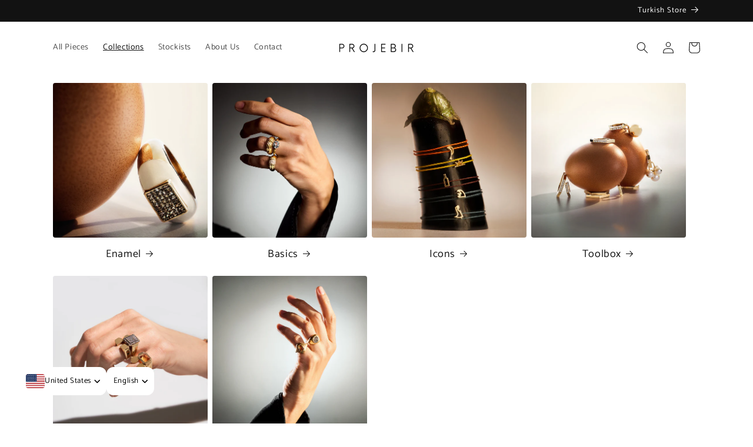

--- FILE ---
content_type: text/html; charset=utf-8
request_url: https://projebir.com/pages/featured-collections
body_size: 21385
content:
<!doctype html>
<html class="no-js" lang="en">
  <head>
    <meta charset="utf-8">
    <meta http-equiv="X-UA-Compatible" content="IE=edge">
    <meta name="viewport" content="width=device-width,initial-scale=1">
    <meta name="theme-color" content="">
    <link rel="canonical" href="https://projebir.com/pages/featured-collections">
    <link rel="preconnect" href="https://cdn.shopify.com" crossorigin>

<!-- Hotjar Tracking Code for https://projebir.com -->
<script>
    (function(h,o,t,j,a,r){
        h.hj=h.hj||function(){(h.hj.q=h.hj.q||[]).push(arguments)};
        h._hjSettings={hjid:3385247,hjsv:6};
        a=o.getElementsByTagName('head')[0];
        r=o.createElement('script');r.async=1;
        r.src=t+h._hjSettings.hjid+j+h._hjSettings.hjsv;
        a.appendChild(r);
    })(window,document,'https://static.hotjar.com/c/hotjar-','.js?sv=');
</script><link rel="icon" type="image/png" href="//projebir.com/cdn/shop/files/projebir_new_logo_square.png?crop=center&height=32&v=1726750545&width=32"><link rel="preconnect" href="https://fonts.shopifycdn.com" crossorigin><title>
      PROJEBIR - Collections
 &ndash; projebir.com</title>

    
      <meta name="description" content="Discover PROJEBIR&#39;s 14k every-occasion fine jewelry collections.">
    

    

<meta property="og:site_name" content="projebir.com">
<meta property="og:url" content="https://projebir.com/pages/featured-collections">
<meta property="og:title" content="PROJEBIR - Collections">
<meta property="og:type" content="website">
<meta property="og:description" content="Discover PROJEBIR&#39;s 14k every-occasion fine jewelry collections."><meta property="og:image" content="http://projebir.com/cdn/shop/files/projebir_new_logo_square_eeb95b3b-b329-4e0f-8855-8647c4d8d395.png?v=1730974984">
  <meta property="og:image:secure_url" content="https://projebir.com/cdn/shop/files/projebir_new_logo_square_eeb95b3b-b329-4e0f-8855-8647c4d8d395.png?v=1730974984">
  <meta property="og:image:width" content="3885">
  <meta property="og:image:height" content="3884"><meta name="twitter:card" content="summary_large_image">
<meta name="twitter:title" content="PROJEBIR - Collections">
<meta name="twitter:description" content="Discover PROJEBIR&#39;s 14k every-occasion fine jewelry collections.">


    <script src="//projebir.com/cdn/shop/t/2/assets/constants.js?v=95358004781563950421687849646" defer="defer"></script>
    <script src="//projebir.com/cdn/shop/t/2/assets/pubsub.js?v=2921868252632587581687849649" defer="defer"></script>
    <script src="//projebir.com/cdn/shop/t/2/assets/global.js?v=127210358271191040921687849648" defer="defer"></script>
    <script>window.performance && window.performance.mark && window.performance.mark('shopify.content_for_header.start');</script><meta name="facebook-domain-verification" content="nc12ff9lhbqx1vra35rmxha81j29dd">
<meta name="google-site-verification" content="SH19J4w8rq7Ifw5_qrQ2nIb9Ymakpuc86fbJlqf3L-k">
<meta id="shopify-digital-wallet" name="shopify-digital-wallet" content="/78754119993/digital_wallets/dialog">
<script async="async" src="/checkouts/internal/preloads.js?locale=en-US"></script>
<script id="shopify-features" type="application/json">{"accessToken":"70298c19ba3e652f3f37ac9cce0b697d","betas":["rich-media-storefront-analytics"],"domain":"projebir.com","predictiveSearch":true,"shopId":78754119993,"locale":"en"}</script>
<script>var Shopify = Shopify || {};
Shopify.shop = "6d7ff1.myshopify.com";
Shopify.locale = "en";
Shopify.currency = {"active":"USD","rate":"1.0"};
Shopify.country = "US";
Shopify.theme = {"name":"projebir.com Dawn 27.06.2023","id":153373606201,"schema_name":"Dawn","schema_version":"9.0.0","theme_store_id":null,"role":"main"};
Shopify.theme.handle = "null";
Shopify.theme.style = {"id":null,"handle":null};
Shopify.cdnHost = "projebir.com/cdn";
Shopify.routes = Shopify.routes || {};
Shopify.routes.root = "/";</script>
<script type="module">!function(o){(o.Shopify=o.Shopify||{}).modules=!0}(window);</script>
<script>!function(o){function n(){var o=[];function n(){o.push(Array.prototype.slice.apply(arguments))}return n.q=o,n}var t=o.Shopify=o.Shopify||{};t.loadFeatures=n(),t.autoloadFeatures=n()}(window);</script>
<script id="shop-js-analytics" type="application/json">{"pageType":"page"}</script>
<script defer="defer" async type="module" src="//projebir.com/cdn/shopifycloud/shop-js/modules/v2/client.init-shop-cart-sync_BdyHc3Nr.en.esm.js"></script>
<script defer="defer" async type="module" src="//projebir.com/cdn/shopifycloud/shop-js/modules/v2/chunk.common_Daul8nwZ.esm.js"></script>
<script type="module">
  await import("//projebir.com/cdn/shopifycloud/shop-js/modules/v2/client.init-shop-cart-sync_BdyHc3Nr.en.esm.js");
await import("//projebir.com/cdn/shopifycloud/shop-js/modules/v2/chunk.common_Daul8nwZ.esm.js");

  window.Shopify.SignInWithShop?.initShopCartSync?.({"fedCMEnabled":true,"windoidEnabled":true});

</script>
<script id="__st">var __st={"a":78754119993,"offset":10800,"reqid":"9a46f00c-dced-4e3e-8e82-744eff803f1f-1769007876","pageurl":"projebir.com\/pages\/featured-collections","s":"pages-122864206137","u":"aeced756a569","p":"page","rtyp":"page","rid":122864206137};</script>
<script>window.ShopifyPaypalV4VisibilityTracking = true;</script>
<script id="captcha-bootstrap">!function(){'use strict';const t='contact',e='account',n='new_comment',o=[[t,t],['blogs',n],['comments',n],[t,'customer']],c=[[e,'customer_login'],[e,'guest_login'],[e,'recover_customer_password'],[e,'create_customer']],r=t=>t.map((([t,e])=>`form[action*='/${t}']:not([data-nocaptcha='true']) input[name='form_type'][value='${e}']`)).join(','),a=t=>()=>t?[...document.querySelectorAll(t)].map((t=>t.form)):[];function s(){const t=[...o],e=r(t);return a(e)}const i='password',u='form_key',d=['recaptcha-v3-token','g-recaptcha-response','h-captcha-response',i],f=()=>{try{return window.sessionStorage}catch{return}},m='__shopify_v',_=t=>t.elements[u];function p(t,e,n=!1){try{const o=window.sessionStorage,c=JSON.parse(o.getItem(e)),{data:r}=function(t){const{data:e,action:n}=t;return t[m]||n?{data:e,action:n}:{data:t,action:n}}(c);for(const[e,n]of Object.entries(r))t.elements[e]&&(t.elements[e].value=n);n&&o.removeItem(e)}catch(o){console.error('form repopulation failed',{error:o})}}const l='form_type',E='cptcha';function T(t){t.dataset[E]=!0}const w=window,h=w.document,L='Shopify',v='ce_forms',y='captcha';let A=!1;((t,e)=>{const n=(g='f06e6c50-85a8-45c8-87d0-21a2b65856fe',I='https://cdn.shopify.com/shopifycloud/storefront-forms-hcaptcha/ce_storefront_forms_captcha_hcaptcha.v1.5.2.iife.js',D={infoText:'Protected by hCaptcha',privacyText:'Privacy',termsText:'Terms'},(t,e,n)=>{const o=w[L][v],c=o.bindForm;if(c)return c(t,g,e,D).then(n);var r;o.q.push([[t,g,e,D],n]),r=I,A||(h.body.append(Object.assign(h.createElement('script'),{id:'captcha-provider',async:!0,src:r})),A=!0)});var g,I,D;w[L]=w[L]||{},w[L][v]=w[L][v]||{},w[L][v].q=[],w[L][y]=w[L][y]||{},w[L][y].protect=function(t,e){n(t,void 0,e),T(t)},Object.freeze(w[L][y]),function(t,e,n,w,h,L){const[v,y,A,g]=function(t,e,n){const i=e?o:[],u=t?c:[],d=[...i,...u],f=r(d),m=r(i),_=r(d.filter((([t,e])=>n.includes(e))));return[a(f),a(m),a(_),s()]}(w,h,L),I=t=>{const e=t.target;return e instanceof HTMLFormElement?e:e&&e.form},D=t=>v().includes(t);t.addEventListener('submit',(t=>{const e=I(t);if(!e)return;const n=D(e)&&!e.dataset.hcaptchaBound&&!e.dataset.recaptchaBound,o=_(e),c=g().includes(e)&&(!o||!o.value);(n||c)&&t.preventDefault(),c&&!n&&(function(t){try{if(!f())return;!function(t){const e=f();if(!e)return;const n=_(t);if(!n)return;const o=n.value;o&&e.removeItem(o)}(t);const e=Array.from(Array(32),(()=>Math.random().toString(36)[2])).join('');!function(t,e){_(t)||t.append(Object.assign(document.createElement('input'),{type:'hidden',name:u})),t.elements[u].value=e}(t,e),function(t,e){const n=f();if(!n)return;const o=[...t.querySelectorAll(`input[type='${i}']`)].map((({name:t})=>t)),c=[...d,...o],r={};for(const[a,s]of new FormData(t).entries())c.includes(a)||(r[a]=s);n.setItem(e,JSON.stringify({[m]:1,action:t.action,data:r}))}(t,e)}catch(e){console.error('failed to persist form',e)}}(e),e.submit())}));const S=(t,e)=>{t&&!t.dataset[E]&&(n(t,e.some((e=>e===t))),T(t))};for(const o of['focusin','change'])t.addEventListener(o,(t=>{const e=I(t);D(e)&&S(e,y())}));const B=e.get('form_key'),M=e.get(l),P=B&&M;t.addEventListener('DOMContentLoaded',(()=>{const t=y();if(P)for(const e of t)e.elements[l].value===M&&p(e,B);[...new Set([...A(),...v().filter((t=>'true'===t.dataset.shopifyCaptcha))])].forEach((e=>S(e,t)))}))}(h,new URLSearchParams(w.location.search),n,t,e,['guest_login'])})(!1,!0)}();</script>
<script integrity="sha256-4kQ18oKyAcykRKYeNunJcIwy7WH5gtpwJnB7kiuLZ1E=" data-source-attribution="shopify.loadfeatures" defer="defer" src="//projebir.com/cdn/shopifycloud/storefront/assets/storefront/load_feature-a0a9edcb.js" crossorigin="anonymous"></script>
<script data-source-attribution="shopify.dynamic_checkout.dynamic.init">var Shopify=Shopify||{};Shopify.PaymentButton=Shopify.PaymentButton||{isStorefrontPortableWallets:!0,init:function(){window.Shopify.PaymentButton.init=function(){};var t=document.createElement("script");t.src="https://projebir.com/cdn/shopifycloud/portable-wallets/latest/portable-wallets.en.js",t.type="module",document.head.appendChild(t)}};
</script>
<script data-source-attribution="shopify.dynamic_checkout.buyer_consent">
  function portableWalletsHideBuyerConsent(e){var t=document.getElementById("shopify-buyer-consent"),n=document.getElementById("shopify-subscription-policy-button");t&&n&&(t.classList.add("hidden"),t.setAttribute("aria-hidden","true"),n.removeEventListener("click",e))}function portableWalletsShowBuyerConsent(e){var t=document.getElementById("shopify-buyer-consent"),n=document.getElementById("shopify-subscription-policy-button");t&&n&&(t.classList.remove("hidden"),t.removeAttribute("aria-hidden"),n.addEventListener("click",e))}window.Shopify?.PaymentButton&&(window.Shopify.PaymentButton.hideBuyerConsent=portableWalletsHideBuyerConsent,window.Shopify.PaymentButton.showBuyerConsent=portableWalletsShowBuyerConsent);
</script>
<script data-source-attribution="shopify.dynamic_checkout.cart.bootstrap">document.addEventListener("DOMContentLoaded",(function(){function t(){return document.querySelector("shopify-accelerated-checkout-cart, shopify-accelerated-checkout")}if(t())Shopify.PaymentButton.init();else{new MutationObserver((function(e,n){t()&&(Shopify.PaymentButton.init(),n.disconnect())})).observe(document.body,{childList:!0,subtree:!0})}}));
</script>
<script id='scb4127' type='text/javascript' async='' src='https://projebir.com/cdn/shopifycloud/privacy-banner/storefront-banner.js'></script><script id="sections-script" data-sections="header" defer="defer" src="//projebir.com/cdn/shop/t/2/compiled_assets/scripts.js?v=161"></script>
<script>window.performance && window.performance.mark && window.performance.mark('shopify.content_for_header.end');</script>


    <style data-shopify>
      @font-face {
  font-family: Catamaran;
  font-weight: 400;
  font-style: normal;
  font-display: swap;
  src: url("//projebir.com/cdn/fonts/catamaran/catamaran_n4.97787e924c88922c7d20919761339dda1e5276ad.woff2") format("woff2"),
       url("//projebir.com/cdn/fonts/catamaran/catamaran_n4.cfda140ba68e3253077b759e3de0d67c4d8b231e.woff") format("woff");
}

      @font-face {
  font-family: Catamaran;
  font-weight: 700;
  font-style: normal;
  font-display: swap;
  src: url("//projebir.com/cdn/fonts/catamaran/catamaran_n7.c7720328a326501d0a4fcb3373c1ca68129c3c78.woff2") format("woff2"),
       url("//projebir.com/cdn/fonts/catamaran/catamaran_n7.546366ab8abd7a13c41dd63a25b42966c7f197f4.woff") format("woff");
}

      
      
      @font-face {
  font-family: Catamaran;
  font-weight: 400;
  font-style: normal;
  font-display: swap;
  src: url("//projebir.com/cdn/fonts/catamaran/catamaran_n4.97787e924c88922c7d20919761339dda1e5276ad.woff2") format("woff2"),
       url("//projebir.com/cdn/fonts/catamaran/catamaran_n4.cfda140ba68e3253077b759e3de0d67c4d8b231e.woff") format("woff");
}


      :root {
        --font-body-family: Catamaran, sans-serif;
        --font-body-style: normal;
        --font-body-weight: 400;
        --font-body-weight-bold: 700;

        --font-heading-family: Catamaran, sans-serif;
        --font-heading-style: normal;
        --font-heading-weight: 400;

        --font-body-scale: 1.0;
        --font-heading-scale: 1.0;

        --color-base-text: 18, 18, 18;
        --color-shadow: 18, 18, 18;
        --color-base-background-1: 255, 255, 255;
        --color-base-background-2: 243, 243, 243;
        --color-base-solid-button-labels: 255, 255, 255;
        --color-base-outline-button-labels: 18, 18, 18;
        --color-base-accent-1: 18, 18, 18;
        --color-base-accent-2: 51, 79, 180;
        --payment-terms-background-color: #ffffff;

        --gradient-base-background-1: #ffffff;
        --gradient-base-background-2: #f3f3f3;
        --gradient-base-accent-1: #121212;
        --gradient-base-accent-2: #334fb4;

        --media-padding: px;
        --media-border-opacity: 0.05;
        --media-border-width: 1px;
        --media-radius: 0px;
        --media-shadow-opacity: 0.0;
        --media-shadow-horizontal-offset: 0px;
        --media-shadow-vertical-offset: 4px;
        --media-shadow-blur-radius: 5px;
        --media-shadow-visible: 0;

        --page-width: 120rem;
        --page-width-margin: 0rem;

        --product-card-image-padding: 0.0rem;
        --product-card-corner-radius: 0.4rem;
        --product-card-text-alignment: left;
        --product-card-border-width: 0.0rem;
        --product-card-border-opacity: 0.1;
        --product-card-shadow-opacity: 0.0;
        --product-card-shadow-visible: 0;
        --product-card-shadow-horizontal-offset: 0.0rem;
        --product-card-shadow-vertical-offset: 0.4rem;
        --product-card-shadow-blur-radius: 0.5rem;

        --collection-card-image-padding: 0.0rem;
        --collection-card-corner-radius: 0.4rem;
        --collection-card-text-alignment: center;
        --collection-card-border-width: 0.0rem;
        --collection-card-border-opacity: 0.1;
        --collection-card-shadow-opacity: 0.0;
        --collection-card-shadow-visible: 0;
        --collection-card-shadow-horizontal-offset: 0.0rem;
        --collection-card-shadow-vertical-offset: 0.4rem;
        --collection-card-shadow-blur-radius: 0.0rem;

        --blog-card-image-padding: 0.0rem;
        --blog-card-corner-radius: 0.0rem;
        --blog-card-text-alignment: left;
        --blog-card-border-width: 0.0rem;
        --blog-card-border-opacity: 0.1;
        --blog-card-shadow-opacity: 0.0;
        --blog-card-shadow-visible: 0;
        --blog-card-shadow-horizontal-offset: 0.0rem;
        --blog-card-shadow-vertical-offset: 0.4rem;
        --blog-card-shadow-blur-radius: 0.5rem;

        --badge-corner-radius: 4.0rem;

        --popup-border-width: 1px;
        --popup-border-opacity: 0.1;
        --popup-corner-radius: 0px;
        --popup-shadow-opacity: 0.0;
        --popup-shadow-horizontal-offset: 0px;
        --popup-shadow-vertical-offset: 4px;
        --popup-shadow-blur-radius: 5px;

        --drawer-border-width: 1px;
        --drawer-border-opacity: 0.1;
        --drawer-shadow-opacity: 0.0;
        --drawer-shadow-horizontal-offset: 0px;
        --drawer-shadow-vertical-offset: 4px;
        --drawer-shadow-blur-radius: 5px;

        --spacing-sections-desktop: 0px;
        --spacing-sections-mobile: 0px;

        --grid-desktop-vertical-spacing: 8px;
        --grid-desktop-horizontal-spacing: 8px;
        --grid-mobile-vertical-spacing: 4px;
        --grid-mobile-horizontal-spacing: 4px;

        --text-boxes-border-opacity: 0.1;
        --text-boxes-border-width: 0px;
        --text-boxes-radius: 0px;
        --text-boxes-shadow-opacity: 0.0;
        --text-boxes-shadow-visible: 0;
        --text-boxes-shadow-horizontal-offset: 0px;
        --text-boxes-shadow-vertical-offset: 4px;
        --text-boxes-shadow-blur-radius: 5px;

        --buttons-radius: 0px;
        --buttons-radius-outset: 0px;
        --buttons-border-width: 1px;
        --buttons-border-opacity: 1.0;
        --buttons-shadow-opacity: 0.0;
        --buttons-shadow-visible: 0;
        --buttons-shadow-horizontal-offset: 0px;
        --buttons-shadow-vertical-offset: 4px;
        --buttons-shadow-blur-radius: 5px;
        --buttons-border-offset: 0px;

        --inputs-radius: 4px;
        --inputs-border-width: 1px;
        --inputs-border-opacity: 0.2;
        --inputs-shadow-opacity: 0.0;
        --inputs-shadow-horizontal-offset: 0px;
        --inputs-margin-offset: 0px;
        --inputs-shadow-vertical-offset: 4px;
        --inputs-shadow-blur-radius: 5px;
        --inputs-radius-outset: 5px;

        --variant-pills-radius: 40px;
        --variant-pills-border-width: 1px;
        --variant-pills-border-opacity: 0.55;
        --variant-pills-shadow-opacity: 0.0;
        --variant-pills-shadow-horizontal-offset: 0px;
        --variant-pills-shadow-vertical-offset: 4px;
        --variant-pills-shadow-blur-radius: 5px;
      }

      *,
      *::before,
      *::after {
        box-sizing: inherit;
      }

      html {
        box-sizing: border-box;
        font-size: calc(var(--font-body-scale) * 62.5%);
        height: 100%;
      }

      body {
        display: grid;
        grid-template-rows: auto auto 1fr auto;
        grid-template-columns: 100%;
        min-height: 100%;
        margin: 0;
        font-size: 1.5rem;
        letter-spacing: 0.06rem;
        line-height: calc(1 + 0.8 / var(--font-body-scale));
        font-family: var(--font-body-family);
        font-style: var(--font-body-style);
        font-weight: var(--font-body-weight);
      }

      @media screen and (min-width: 750px) {
        body {
          font-size: 1.6rem;
        }
      }
    </style>

    <link href="//projebir.com/cdn/shop/t/2/assets/base.css?v=14078705480901571921687849649" rel="stylesheet" type="text/css" media="all" />
<link rel="preload" as="font" href="//projebir.com/cdn/fonts/catamaran/catamaran_n4.97787e924c88922c7d20919761339dda1e5276ad.woff2" type="font/woff2" crossorigin><link rel="preload" as="font" href="//projebir.com/cdn/fonts/catamaran/catamaran_n4.97787e924c88922c7d20919761339dda1e5276ad.woff2" type="font/woff2" crossorigin><link rel="stylesheet" href="//projebir.com/cdn/shop/t/2/assets/component-predictive-search.css?v=85913294783299393391687849647" media="print" onload="this.media='all'"><script>document.documentElement.className = document.documentElement.className.replace('no-js', 'js');
    if (Shopify.designMode) {
      document.documentElement.classList.add('shopify-design-mode');
    }
    </script>
  <!-- BEGIN app block: shopify://apps/geos-geolocation/blocks/location-selector-core/3cd5a431-7aea-4ecd-a807-59b3321c525b -->
<style>
    @font-face {
  font-family: Catamaran;
  font-weight: 400;
  font-style: normal;
  src: url("//projebir.com/cdn/fonts/catamaran/catamaran_n4.97787e924c88922c7d20919761339dda1e5276ad.woff2") format("woff2"),
       url("//projebir.com/cdn/fonts/catamaran/catamaran_n4.cfda140ba68e3253077b759e3de0d67c4d8b231e.woff") format("woff");
}

    #gls-popup {
    
    }
</style>
<script>
    window.GLSPopupConfig = {"currencies":[],"excludeUrls":[],"glsApp":{"assetUrl":"https:\/\/cdn.geosapp.com"},"glsAppCdnUrl":"https:\/\/d1dgtlbp2q4h7t.cloudfront.net","glsAppUrl":"https:\/\/app.geosapp.com","languages":[{"languageCode":"en","languageName":"English","link":null}],"marketCustomization":{"active":true,"settings":{"country_selector":1,"show_language":true,"alignment":1},"theme":{"general":{"text_size":13,"background_color":"#FFFFFF","text_color":"#000000"},"style":{"border_radius":12,"border_radius_details":{"top_left":12,"top_right":12,"bottom_left":12,"bottom_right":12}}},"showBrandmark":true},"markets":[{"_id":"673b5691e11c598bf6ab9c81","shop":"5fc857-2.myshopify.com","shopifyId":"gid:\/\/shopify\/Market\/58283229491","rootUrls":[{"locale":"en","url":"https:\/\/projebir.com.tr\/","localeName":"English","localeNameOrg":"English"}],"countries":[{"_id":"673b5691e11c598bf6ab9c83","code":"TR","market":{"_id":"673b5691e11c598bf6ab9c81","name":"Turkey"},"shop":"5fc857-2.myshopify.com","__v":0,"active":true,"createdAt":"2024-11-18T15:00:33.895Z","currency":{"currencyCode":"TRY","currencyName":"Turkish Lira","enabled":false,"currencySymbol":""},"name":"Türkiye","updatedAt":"2025-08-31T08:04:47.686Z","primary_language":"tr"}],"id":"673b5691e11c598bf6ab9c81","primaryStore":false},{"_id":"673b5480e11c598bf6ab99ce","shop":"6d7ff1.myshopify.com","shopifyId":"gid:\/\/shopify\/Market\/61959733561","rootUrls":[{"locale":"en","url":"https:\/\/projebir.com\/","localeName":"English","localeNameOrg":"English"}],"countries":[{"_id":"673b5480e11c598bf6ab99d0","code":"AT","market":{"_id":"673b5480e11c598bf6ab99ce","name":"EU"},"shop":"6d7ff1.myshopify.com","__v":0,"active":true,"createdAt":"2024-11-18T14:51:44.893Z","currency":{"currencyCode":"USD","currencyName":"US Dollar","enabled":false,"currencySymbol":"$"},"name":"Austria","updatedAt":"2024-11-18T15:02:12.601Z"},{"_id":"673b5480e11c598bf6ab99d2","code":"BE","market":{"_id":"673b5480e11c598bf6ab99ce","name":"EU"},"shop":"6d7ff1.myshopify.com","__v":0,"active":true,"createdAt":"2024-11-18T14:51:44.894Z","currency":{"currencyCode":"USD","currencyName":"US Dollar","enabled":false,"currencySymbol":"$"},"name":"Belgium","updatedAt":"2025-08-31T08:04:47.626Z","primary_language":"nl"},{"_id":"673b5480e11c598bf6ab99d4","code":"CZ","market":{"_id":"673b5480e11c598bf6ab99ce","name":"EU"},"shop":"6d7ff1.myshopify.com","__v":0,"active":true,"createdAt":"2024-11-18T14:51:44.895Z","currency":{"currencyCode":"USD","currencyName":"US Dollar","enabled":false,"currencySymbol":"$"},"name":"Czechia","updatedAt":"2025-08-31T08:04:47.627Z","primary_language":"cs"},{"_id":"673b5480e11c598bf6ab99d6","code":"DK","market":{"_id":"673b5480e11c598bf6ab99ce","name":"EU"},"shop":"6d7ff1.myshopify.com","__v":0,"active":true,"createdAt":"2024-11-18T14:51:44.896Z","currency":{"currencyCode":"USD","currencyName":"US Dollar","enabled":false,"currencySymbol":"$"},"name":"Denmark","updatedAt":"2025-08-31T08:04:47.628Z","primary_language":"da"},{"_id":"673b5480e11c598bf6ab99d8","code":"EE","market":{"_id":"673b5480e11c598bf6ab99ce","name":"EU"},"shop":"6d7ff1.myshopify.com","__v":0,"active":true,"createdAt":"2024-11-18T14:51:44.897Z","currency":{"currencyCode":"USD","currencyName":"US Dollar","enabled":false,"currencySymbol":"$"},"name":"Estonia","updatedAt":"2025-08-31T08:04:47.629Z","primary_language":"et"},{"_id":"673b5480e11c598bf6ab99da","code":"FI","market":{"_id":"673b5480e11c598bf6ab99ce","name":"EU"},"shop":"6d7ff1.myshopify.com","__v":0,"active":true,"createdAt":"2024-11-18T14:51:44.897Z","currency":{"currencyCode":"USD","currencyName":"US Dollar","enabled":false,"currencySymbol":"$"},"name":"Finland","updatedAt":"2025-08-31T08:04:47.630Z","primary_language":"fi"},{"_id":"673b5480e11c598bf6ab99dc","code":"FR","market":{"_id":"673b5480e11c598bf6ab99ce","name":"EU"},"shop":"6d7ff1.myshopify.com","__v":0,"active":true,"createdAt":"2024-11-18T14:51:44.898Z","currency":{"currencyCode":"USD","currencyName":"US Dollar","enabled":false,"currencySymbol":"$"},"name":"France","updatedAt":"2025-08-31T08:04:47.631Z","primary_language":"fr"},{"_id":"673b5480e11c598bf6ab99de","code":"DE","market":{"_id":"673b5480e11c598bf6ab99ce","name":"EU"},"shop":"6d7ff1.myshopify.com","__v":0,"active":true,"createdAt":"2024-11-18T14:51:44.899Z","currency":{"currencyCode":"USD","currencyName":"US Dollar","enabled":false,"currencySymbol":"$"},"name":"Germany","updatedAt":"2025-08-31T08:04:47.632Z","primary_language":"de"},{"_id":"673b5480e11c598bf6ab99e0","code":"GR","market":{"_id":"673b5480e11c598bf6ab99ce","name":"EU"},"shop":"6d7ff1.myshopify.com","__v":0,"active":true,"createdAt":"2024-11-18T14:51:44.900Z","currency":{"currencyCode":"USD","currencyName":"US Dollar","enabled":false,"currencySymbol":"$"},"name":"Greece","updatedAt":"2025-08-31T08:04:47.633Z","primary_language":"el"},{"_id":"673b5480e11c598bf6ab99e2","code":"HU","market":{"_id":"673b5480e11c598bf6ab99ce","name":"EU"},"shop":"6d7ff1.myshopify.com","__v":0,"active":true,"createdAt":"2024-11-18T14:51:44.902Z","currency":{"currencyCode":"USD","currencyName":"US Dollar","enabled":false,"currencySymbol":"$"},"name":"Hungary","updatedAt":"2025-08-31T08:04:47.634Z","primary_language":"hu"},{"_id":"673b5480e11c598bf6ab99e4","code":"IS","market":{"_id":"673b5480e11c598bf6ab99ce","name":"EU"},"shop":"6d7ff1.myshopify.com","__v":0,"active":true,"createdAt":"2024-11-18T14:51:44.902Z","currency":{"currencyCode":"USD","currencyName":"US Dollar","enabled":false,"currencySymbol":"$"},"name":"Iceland","updatedAt":"2025-08-31T08:04:47.635Z","primary_language":"is"},{"_id":"673b5480e11c598bf6ab99e6","code":"IE","market":{"_id":"673b5480e11c598bf6ab99ce","name":"EU"},"shop":"6d7ff1.myshopify.com","__v":0,"active":true,"createdAt":"2024-11-18T14:51:44.903Z","currency":{"currencyCode":"USD","currencyName":"US Dollar","enabled":false,"currencySymbol":"$"},"name":"Ireland","updatedAt":"2025-08-31T08:04:47.636Z","primary_language":"ga"},{"_id":"673b5480e11c598bf6ab99e8","code":"IT","market":{"_id":"673b5480e11c598bf6ab99ce","name":"EU"},"shop":"6d7ff1.myshopify.com","__v":0,"active":true,"createdAt":"2024-11-18T14:51:44.904Z","currency":{"currencyCode":"USD","currencyName":"US Dollar","enabled":false,"currencySymbol":"$"},"name":"Italy","updatedAt":"2025-08-31T08:04:47.637Z","primary_language":"it"},{"_id":"673b5480e11c598bf6ab99ea","code":"LI","market":{"_id":"673b5480e11c598bf6ab99ce","name":"EU"},"shop":"6d7ff1.myshopify.com","__v":0,"active":true,"createdAt":"2024-11-18T14:51:44.905Z","currency":{"currencyCode":"USD","currencyName":"US Dollar","enabled":false,"currencySymbol":"$"},"name":"Liechtenstein","updatedAt":"2025-08-31T08:04:47.638Z","primary_language":"de"},{"_id":"673b5480e11c598bf6ab99ec","code":"LT","market":{"_id":"673b5480e11c598bf6ab99ce","name":"EU"},"shop":"6d7ff1.myshopify.com","__v":0,"active":true,"createdAt":"2024-11-18T14:51:44.906Z","currency":{"currencyCode":"USD","currencyName":"US Dollar","enabled":false,"currencySymbol":"$"},"name":"Lithuania","updatedAt":"2025-08-31T08:04:47.639Z","primary_language":"lt"},{"_id":"673b5480e11c598bf6ab99ee","code":"LU","market":{"_id":"673b5480e11c598bf6ab99ce","name":"EU"},"shop":"6d7ff1.myshopify.com","__v":0,"active":true,"createdAt":"2024-11-18T14:51:44.907Z","currency":{"currencyCode":"USD","currencyName":"US Dollar","enabled":false,"currencySymbol":"$"},"name":"Luxembourg","updatedAt":"2025-08-31T08:04:47.640Z","primary_language":"fr"},{"_id":"673b5480e11c598bf6ab99f0","code":"MC","market":{"_id":"673b5480e11c598bf6ab99ce","name":"EU"},"shop":"6d7ff1.myshopify.com","__v":0,"active":true,"createdAt":"2024-11-18T14:51:44.908Z","currency":{"currencyCode":"USD","currencyName":"US Dollar","enabled":false,"currencySymbol":"$"},"name":"Monaco","updatedAt":"2025-08-31T08:04:47.641Z","primary_language":"fr"},{"_id":"673b5480e11c598bf6ab99f2","code":"NL","market":{"_id":"673b5480e11c598bf6ab99ce","name":"EU"},"shop":"6d7ff1.myshopify.com","__v":0,"active":true,"createdAt":"2024-11-18T14:51:44.908Z","currency":{"currencyCode":"USD","currencyName":"US Dollar","enabled":false,"currencySymbol":"$"},"name":"Netherlands","updatedAt":"2025-08-31T08:04:47.642Z","primary_language":"nl"},{"_id":"673b5480e11c598bf6ab99f4","code":"NO","market":{"_id":"673b5480e11c598bf6ab99ce","name":"EU"},"shop":"6d7ff1.myshopify.com","__v":0,"active":true,"createdAt":"2024-11-18T14:51:44.909Z","currency":{"currencyCode":"USD","currencyName":"US Dollar","enabled":false,"currencySymbol":"$"},"name":"Norway","updatedAt":"2025-08-31T08:04:47.644Z","primary_language":"no"},{"_id":"673b5480e11c598bf6ab99f6","code":"PL","market":{"_id":"673b5480e11c598bf6ab99ce","name":"EU"},"shop":"6d7ff1.myshopify.com","__v":0,"active":true,"createdAt":"2024-11-18T14:51:44.910Z","currency":{"currencyCode":"USD","currencyName":"US Dollar","enabled":false,"currencySymbol":"$"},"name":"Poland","updatedAt":"2025-08-31T08:04:47.645Z","primary_language":"pl"},{"_id":"673b5480e11c598bf6ab99f8","code":"PT","market":{"_id":"673b5480e11c598bf6ab99ce","name":"EU"},"shop":"6d7ff1.myshopify.com","__v":0,"active":true,"createdAt":"2024-11-18T14:51:44.911Z","currency":{"currencyCode":"USD","currencyName":"US Dollar","enabled":false,"currencySymbol":"$"},"name":"Portugal","updatedAt":"2025-08-31T08:04:47.646Z","primary_language":"pt"},{"_id":"673b5480e11c598bf6ab99fa","code":"SM","market":{"_id":"673b5480e11c598bf6ab99ce","name":"EU"},"shop":"6d7ff1.myshopify.com","__v":0,"active":true,"createdAt":"2024-11-18T14:51:44.912Z","currency":{"currencyCode":"USD","currencyName":"US Dollar","enabled":false,"currencySymbol":"$"},"name":"San Marino","updatedAt":"2025-08-31T08:04:47.648Z","primary_language":"it"},{"_id":"673b5480e11c598bf6ab99fc","code":"SK","market":{"_id":"673b5480e11c598bf6ab99ce","name":"EU"},"shop":"6d7ff1.myshopify.com","__v":0,"active":true,"createdAt":"2024-11-18T14:51:44.913Z","currency":{"currencyCode":"USD","currencyName":"US Dollar","enabled":false,"currencySymbol":"$"},"name":"Slovakia","updatedAt":"2025-08-31T08:04:47.649Z","primary_language":"sk"},{"_id":"673b5480e11c598bf6ab99fe","code":"SI","market":{"_id":"673b5480e11c598bf6ab99ce","name":"EU"},"shop":"6d7ff1.myshopify.com","__v":0,"active":true,"createdAt":"2024-11-18T14:51:44.913Z","currency":{"currencyCode":"USD","currencyName":"US Dollar","enabled":false,"currencySymbol":"$"},"name":"Slovenia","updatedAt":"2025-08-31T08:04:47.651Z","primary_language":"sl"},{"_id":"673b5480e11c598bf6ab9a00","code":"ES","market":{"_id":"673b5480e11c598bf6ab99ce","name":"EU"},"shop":"6d7ff1.myshopify.com","__v":0,"active":true,"createdAt":"2024-11-18T14:51:44.914Z","currency":{"currencyCode":"USD","currencyName":"US Dollar","enabled":false,"currencySymbol":"$"},"name":"Spain","updatedAt":"2025-08-31T08:04:47.652Z","primary_language":"es"},{"_id":"673b5480e11c598bf6ab9a02","code":"SE","market":{"_id":"673b5480e11c598bf6ab99ce","name":"EU"},"shop":"6d7ff1.myshopify.com","__v":0,"active":true,"createdAt":"2024-11-18T14:51:44.915Z","currency":{"currencyCode":"USD","currencyName":"US Dollar","enabled":false,"currencySymbol":"$"},"name":"Sweden","updatedAt":"2025-08-31T08:04:47.654Z","primary_language":"sv"},{"_id":"673b5480e11c598bf6ab9a04","code":"CH","market":{"_id":"673b5480e11c598bf6ab99ce","name":"EU"},"shop":"6d7ff1.myshopify.com","__v":0,"active":true,"createdAt":"2024-11-18T14:51:44.916Z","currency":{"currencyCode":"USD","currencyName":"US Dollar","enabled":false,"currencySymbol":"$"},"name":"Switzerland","updatedAt":"2025-08-31T08:04:47.656Z","primary_language":"de"}],"id":"673b5480e11c598bf6ab99ce","primaryStore":true},{"_id":"673b5480e11c598bf6ab9a07","shop":"6d7ff1.myshopify.com","shopifyId":"gid:\/\/shopify\/Market\/61908812089","rootUrls":[{"locale":"en","url":"https:\/\/projebir.com\/","localeName":"English","localeNameOrg":"English"}],"countries":[{"_id":"673b5480e11c598bf6ab9a09","code":"AU","market":{"_id":"673b5480e11c598bf6ab9a07","name":"International"},"shop":"6d7ff1.myshopify.com","__v":0,"active":true,"createdAt":"2024-11-18T14:51:44.919Z","currency":{"currencyCode":"USD","currencyName":"US Dollar","enabled":false,"currencySymbol":"$"},"name":"Australia","updatedAt":"2025-08-31T08:04:47.658Z","primary_language":"en"},{"_id":"673b5480e11c598bf6ab9a0b","code":"CA","market":{"_id":"673b5480e11c598bf6ab9a07","name":"International"},"shop":"6d7ff1.myshopify.com","__v":0,"active":true,"createdAt":"2024-11-18T14:51:44.920Z","currency":{"currencyCode":"USD","currencyName":"US Dollar","enabled":false,"currencySymbol":"$"},"name":"Canada","updatedAt":"2025-08-31T08:04:47.659Z","primary_language":"en"},{"_id":"673b5480e11c598bf6ab9a0d","code":"HK","market":{"_id":"673b5480e11c598bf6ab9a07","name":"International"},"shop":"6d7ff1.myshopify.com","__v":0,"active":true,"createdAt":"2024-11-18T14:51:44.920Z","currency":{"currencyCode":"USD","currencyName":"US Dollar","enabled":false,"currencySymbol":"$"},"name":"Hong Kong SAR","updatedAt":"2025-08-31T08:04:47.661Z","primary_language":"en"},{"_id":"673b5480e11c598bf6ab9a0f","code":"JP","market":{"_id":"673b5480e11c598bf6ab9a07","name":"International"},"shop":"6d7ff1.myshopify.com","__v":0,"active":true,"createdAt":"2024-11-18T14:51:44.921Z","currency":{"currencyCode":"USD","currencyName":"US Dollar","enabled":false,"currencySymbol":"$"},"name":"Japan","updatedAt":"2025-08-31T08:04:47.662Z","primary_language":"ja"},{"_id":"673b5480e11c598bf6ab9a11","code":"KR","market":{"_id":"673b5480e11c598bf6ab9a07","name":"International"},"shop":"6d7ff1.myshopify.com","__v":0,"active":true,"createdAt":"2024-11-18T14:51:44.922Z","currency":{"currencyCode":"USD","currencyName":"US Dollar","enabled":false,"currencySymbol":"$"},"name":"South Korea","updatedAt":"2025-08-31T08:04:47.664Z","primary_language":"ko"},{"_id":"673b5480e11c598bf6ab9a13","code":"MY","market":{"_id":"673b5480e11c598bf6ab9a07","name":"International"},"shop":"6d7ff1.myshopify.com","__v":0,"active":true,"createdAt":"2024-11-18T14:51:44.923Z","currency":{"currencyCode":"USD","currencyName":"US Dollar","enabled":false,"currencySymbol":"$"},"name":"Malaysia","updatedAt":"2024-11-18T15:02:12.644Z"},{"_id":"673b5480e11c598bf6ab9a15","code":"NZ","market":{"_id":"673b5480e11c598bf6ab9a07","name":"International"},"shop":"6d7ff1.myshopify.com","__v":0,"active":true,"createdAt":"2024-11-18T14:51:44.924Z","currency":{"currencyCode":"USD","currencyName":"US Dollar","enabled":false,"currencySymbol":"$"},"name":"New Zealand","updatedAt":"2025-08-31T08:04:47.665Z","primary_language":"en"},{"_id":"673b5480e11c598bf6ab9a17","code":"SG","market":{"_id":"673b5480e11c598bf6ab9a07","name":"International"},"shop":"6d7ff1.myshopify.com","__v":0,"active":true,"createdAt":"2024-11-18T14:51:44.925Z","currency":{"currencyCode":"USD","currencyName":"US Dollar","enabled":false,"currencySymbol":"$"},"name":"Singapore","updatedAt":"2025-08-31T08:04:47.667Z","primary_language":"en"}],"id":"673b5480e11c598bf6ab9a07","primaryStore":true},{"_id":"673b5480e11c598bf6ab9a1a","shop":"6d7ff1.myshopify.com","shopifyId":"gid:\/\/shopify\/Market\/61959897401","rootUrls":[{"locale":"en","url":"https:\/\/projebir.com\/","localeName":"English","localeNameOrg":"English"}],"countries":[{"_id":"673b5480e11c598bf6ab9a1c","code":"MA","market":{"_id":"673b5480e11c598bf6ab9a1a","name":"MEA"},"shop":"6d7ff1.myshopify.com","__v":0,"active":true,"createdAt":"2024-11-18T14:51:44.927Z","currency":{"currencyCode":"USD","currencyName":"US Dollar","enabled":false,"currencySymbol":"$"},"name":"Morocco","updatedAt":"2025-08-31T08:04:47.669Z","primary_language":"ar"},{"_id":"673b5480e11c598bf6ab9a1e","code":"TN","market":{"_id":"673b5480e11c598bf6ab9a1a","name":"MEA"},"shop":"6d7ff1.myshopify.com","__v":0,"active":true,"createdAt":"2024-11-18T14:51:44.928Z","currency":{"currencyCode":"USD","currencyName":"US Dollar","enabled":false,"currencySymbol":"$"},"name":"Tunisia","updatedAt":"2025-08-31T08:04:47.670Z","primary_language":"ar"},{"_id":"673b5480e11c598bf6ab9a20","code":"BH","market":{"_id":"673b5480e11c598bf6ab9a1a","name":"MEA"},"shop":"6d7ff1.myshopify.com","__v":0,"active":true,"createdAt":"2024-11-18T14:51:44.929Z","currency":{"currencyCode":"USD","currencyName":"US Dollar","enabled":false,"currencySymbol":"$"},"name":"Bahrain","updatedAt":"2025-08-31T08:04:47.671Z","primary_language":"ar"},{"_id":"673b5480e11c598bf6ab9a22","code":"IL","market":{"_id":"673b5480e11c598bf6ab9a1a","name":"MEA"},"shop":"6d7ff1.myshopify.com","__v":0,"active":true,"createdAt":"2024-11-18T14:51:44.929Z","currency":{"currencyCode":"USD","currencyName":"US Dollar","enabled":false,"currencySymbol":"$"},"name":"Israel","updatedAt":"2025-08-31T08:04:47.673Z","primary_language":"he"},{"_id":"673b5480e11c598bf6ab9a24","code":"KW","market":{"_id":"673b5480e11c598bf6ab9a1a","name":"MEA"},"shop":"6d7ff1.myshopify.com","__v":0,"active":true,"createdAt":"2024-11-18T14:51:44.930Z","currency":{"currencyCode":"USD","currencyName":"US Dollar","enabled":false,"currencySymbol":"$"},"name":"Kuwait","updatedAt":"2025-08-31T08:04:47.674Z","primary_language":"ar"},{"_id":"673b5480e11c598bf6ab9a26","code":"QA","market":{"_id":"673b5480e11c598bf6ab9a1a","name":"MEA"},"shop":"6d7ff1.myshopify.com","__v":0,"active":true,"createdAt":"2024-11-18T14:51:44.931Z","currency":{"currencyCode":"USD","currencyName":"US Dollar","enabled":false,"currencySymbol":"$"},"name":"Qatar","updatedAt":"2025-08-31T08:04:47.676Z","primary_language":"ar"},{"_id":"673b5480e11c598bf6ab9a28","code":"AE","market":{"_id":"673b5480e11c598bf6ab9a1a","name":"MEA"},"shop":"6d7ff1.myshopify.com","__v":0,"active":true,"createdAt":"2024-11-18T14:51:44.932Z","currency":{"currencyCode":"USD","currencyName":"US Dollar","enabled":false,"currencySymbol":"$"},"name":"United Arab Emirates","updatedAt":"2025-08-31T08:04:47.678Z","primary_language":"ar"},{"_id":"673b5480e11c598bf6ab9a2a","code":"JO","market":{"_id":"673b5480e11c598bf6ab9a1a","name":"MEA"},"shop":"6d7ff1.myshopify.com","__v":0,"active":true,"createdAt":"2024-11-18T14:51:44.933Z","currency":{"currencyCode":"USD","currencyName":"US Dollar","enabled":false,"currencySymbol":"$"},"name":"Jordan","updatedAt":"2025-08-31T08:04:47.680Z","primary_language":"ar"}],"id":"673b5480e11c598bf6ab9a1a","primaryStore":true},{"_id":"673b5480e11c598bf6ab9a2d","shop":"6d7ff1.myshopify.com","shopifyId":"gid:\/\/shopify\/Market\/61959569721","rootUrls":[{"locale":"en","url":"https:\/\/projebir.com\/","localeName":"English","localeNameOrg":"English"}],"countries":[{"_id":"673b5480e11c598bf6ab9a2f","code":"GB","market":{"_id":"673b5480e11c598bf6ab9a2d","name":"UK"},"shop":"6d7ff1.myshopify.com","__v":0,"active":true,"createdAt":"2024-11-18T14:51:44.935Z","currency":{"currencyCode":"USD","currencyName":"US Dollar","enabled":false,"currencySymbol":"$"},"name":"United Kingdom","updatedAt":"2025-08-31T08:04:47.682Z","primary_language":"en"}],"id":"673b5480e11c598bf6ab9a2d","primaryStore":true},{"_id":"673b5480e11c598bf6ab9a32","shop":"6d7ff1.myshopify.com","shopifyId":"gid:\/\/shopify\/Market\/61908779321","rootUrls":[{"locale":"en","url":"https:\/\/projebir.com\/","localeName":"English","localeNameOrg":"English"}],"countries":[{"_id":"673b5480e11c598bf6ab9a34","code":"US","market":{"_id":"673b5480e11c598bf6ab9a32","name":"United States"},"shop":"6d7ff1.myshopify.com","__v":0,"active":true,"createdAt":"2024-11-18T14:51:44.938Z","currency":{"currencyCode":"USD","currencyName":"US Dollar","enabled":false,"currencySymbol":"$"},"name":"United States","updatedAt":"2025-08-31T08:04:47.684Z","primary_language":"en"}],"id":"673b5480e11c598bf6ab9a32","primaryStore":true}],"plan":{"name":"Early bird","planFeatures":[{"code":"redirect_volume.monthly_redirects","value":"unlimited"},{"code":"branding_customizations.geolocation_popup","value":"Y"},{"code":"branding_customizations.classic_market_selector","value":"Y"},{"code":"branding_customizations.modal_market_selector","value":"Y"},{"code":"branding_customizations.html_css","value":"Y"},{"code":"features.displayed_languages_for_popup","value":"unlimited"},{"code":"features.open_ai_auto_translations","value":"unlimited"},{"code":"features.automatic_redirection_after_consent","value":"Y"},{"code":"features.force_redirect_without_consent","value":"Y"},{"code":"features.multiple_stores_connecting","value":"unlimited"},{"code":"features.multi_store_market_selector","value":"Y"},{"code":"features.unique_popup_customization_for_each_store","value":"Y"},{"code":"advanced_geolocation_settings.first_visit_configuration","value":"Y"},{"code":"advanced_geolocation_settings.second_visit_configuration","value":"Y"},{"code":"advanced_geolocation_settings.language_selector_configuration","value":"Y"},{"code":"advanced_geolocation_settings.language_settings","value":"Y"},{"code":"analytics_tracking.real_time_analytics","value":"Y"},{"code":"analytics_tracking.utm_parameters","value":"advanced"},{"code":"analytics_tracking.pixel_code_adding","value":"Y"},{"code":"integrations.shopify_markets","value":"Y"},{"code":"integrations.klaviyo","value":"Y"},{"code":"features.multiple_language_inapp","type":"","value":"N"},{"code":"features.whitelist_ips","type":"","value":"N"}]},"planUsage":[{"shop":"6d7ff1.myshopify.com","code":"redirect_volume.monthly_redirects","used":5544}],"popupCustomization":{"active":true,"settings":{"country_selector":1,"show_language":true,"animation_style":1},"theme":{"general":{"font":"Inter","background_color":"#ffffff","title_text_size":20,"title_text_color":"#000000","description_text_size":13,"description_text_color":"#000000","label_color":"#615F5F","validate_text_color":"#B81C1C"},"button":{"button_text":"Show now","button_text_color":"#fff","button_color":"#0D0C0D","button_text_size":13,"alignment":3},"style":{"border_radius":12,"border_radius_details":{"top_left":12,"top_right":12,"bottom_left":12,"bottom_right":12}},"image":{"show_background_image":false,"alignment":1}},"photoId":null,"showBrandmark":true},"settings":{"_id":"673b548029e2468df24174c4","shop":"6d7ff1.myshopify.com","firstVisitConfiguration":2,"secondVisitConfiguration":2,"languageSelectorConfiguration":1,"languageSettings":2,"utmForwardingType":1,"utmForwardingSettings":{"utmCampaign":"Geos-Geolocation","utmSource":"{{SOURCE_COUNTRY}}","utmMedium":"{{DESTINATION_COUNTRY}}"},"customHTML":"","customCss":"","autoRedirectWithoutConsent":false,"createdAt":"2024-11-18T14:51:44.952Z","updatedAt":"2024-11-18T15:27:30.369Z","__v":0},"translations":[{"isDefault":false,"languageCode":"en","data":{"title":"Are you in the right place?","description":"Please select your shipping destination and preferred language to see the correct product selection and delivery options.","country_label":"","language_label":"","call_to_action":"Shop now","fallback_text":"We don’t ship to [country]"},"language":{"languageCode":"en","languageName":"English"}}]};
    
</script>
<script async type="text/javascript" id="location-selector-script-id" src="https://d1dgtlbp2q4h7t.cloudfront.net/location-selector-storefront/dist/location-selector-storefront.js"></script>


<!-- END app block --><link href="https://monorail-edge.shopifysvc.com" rel="dns-prefetch">
<script>(function(){if ("sendBeacon" in navigator && "performance" in window) {try {var session_token_from_headers = performance.getEntriesByType('navigation')[0].serverTiming.find(x => x.name == '_s').description;} catch {var session_token_from_headers = undefined;}var session_cookie_matches = document.cookie.match(/_shopify_s=([^;]*)/);var session_token_from_cookie = session_cookie_matches && session_cookie_matches.length === 2 ? session_cookie_matches[1] : "";var session_token = session_token_from_headers || session_token_from_cookie || "";function handle_abandonment_event(e) {var entries = performance.getEntries().filter(function(entry) {return /monorail-edge.shopifysvc.com/.test(entry.name);});if (!window.abandonment_tracked && entries.length === 0) {window.abandonment_tracked = true;var currentMs = Date.now();var navigation_start = performance.timing.navigationStart;var payload = {shop_id: 78754119993,url: window.location.href,navigation_start,duration: currentMs - navigation_start,session_token,page_type: "page"};window.navigator.sendBeacon("https://monorail-edge.shopifysvc.com/v1/produce", JSON.stringify({schema_id: "online_store_buyer_site_abandonment/1.1",payload: payload,metadata: {event_created_at_ms: currentMs,event_sent_at_ms: currentMs}}));}}window.addEventListener('pagehide', handle_abandonment_event);}}());</script>
<script id="web-pixels-manager-setup">(function e(e,d,r,n,o){if(void 0===o&&(o={}),!Boolean(null===(a=null===(i=window.Shopify)||void 0===i?void 0:i.analytics)||void 0===a?void 0:a.replayQueue)){var i,a;window.Shopify=window.Shopify||{};var t=window.Shopify;t.analytics=t.analytics||{};var s=t.analytics;s.replayQueue=[],s.publish=function(e,d,r){return s.replayQueue.push([e,d,r]),!0};try{self.performance.mark("wpm:start")}catch(e){}var l=function(){var e={modern:/Edge?\/(1{2}[4-9]|1[2-9]\d|[2-9]\d{2}|\d{4,})\.\d+(\.\d+|)|Firefox\/(1{2}[4-9]|1[2-9]\d|[2-9]\d{2}|\d{4,})\.\d+(\.\d+|)|Chrom(ium|e)\/(9{2}|\d{3,})\.\d+(\.\d+|)|(Maci|X1{2}).+ Version\/(15\.\d+|(1[6-9]|[2-9]\d|\d{3,})\.\d+)([,.]\d+|)( \(\w+\)|)( Mobile\/\w+|) Safari\/|Chrome.+OPR\/(9{2}|\d{3,})\.\d+\.\d+|(CPU[ +]OS|iPhone[ +]OS|CPU[ +]iPhone|CPU IPhone OS|CPU iPad OS)[ +]+(15[._]\d+|(1[6-9]|[2-9]\d|\d{3,})[._]\d+)([._]\d+|)|Android:?[ /-](13[3-9]|1[4-9]\d|[2-9]\d{2}|\d{4,})(\.\d+|)(\.\d+|)|Android.+Firefox\/(13[5-9]|1[4-9]\d|[2-9]\d{2}|\d{4,})\.\d+(\.\d+|)|Android.+Chrom(ium|e)\/(13[3-9]|1[4-9]\d|[2-9]\d{2}|\d{4,})\.\d+(\.\d+|)|SamsungBrowser\/([2-9]\d|\d{3,})\.\d+/,legacy:/Edge?\/(1[6-9]|[2-9]\d|\d{3,})\.\d+(\.\d+|)|Firefox\/(5[4-9]|[6-9]\d|\d{3,})\.\d+(\.\d+|)|Chrom(ium|e)\/(5[1-9]|[6-9]\d|\d{3,})\.\d+(\.\d+|)([\d.]+$|.*Safari\/(?![\d.]+ Edge\/[\d.]+$))|(Maci|X1{2}).+ Version\/(10\.\d+|(1[1-9]|[2-9]\d|\d{3,})\.\d+)([,.]\d+|)( \(\w+\)|)( Mobile\/\w+|) Safari\/|Chrome.+OPR\/(3[89]|[4-9]\d|\d{3,})\.\d+\.\d+|(CPU[ +]OS|iPhone[ +]OS|CPU[ +]iPhone|CPU IPhone OS|CPU iPad OS)[ +]+(10[._]\d+|(1[1-9]|[2-9]\d|\d{3,})[._]\d+)([._]\d+|)|Android:?[ /-](13[3-9]|1[4-9]\d|[2-9]\d{2}|\d{4,})(\.\d+|)(\.\d+|)|Mobile Safari.+OPR\/([89]\d|\d{3,})\.\d+\.\d+|Android.+Firefox\/(13[5-9]|1[4-9]\d|[2-9]\d{2}|\d{4,})\.\d+(\.\d+|)|Android.+Chrom(ium|e)\/(13[3-9]|1[4-9]\d|[2-9]\d{2}|\d{4,})\.\d+(\.\d+|)|Android.+(UC? ?Browser|UCWEB|U3)[ /]?(15\.([5-9]|\d{2,})|(1[6-9]|[2-9]\d|\d{3,})\.\d+)\.\d+|SamsungBrowser\/(5\.\d+|([6-9]|\d{2,})\.\d+)|Android.+MQ{2}Browser\/(14(\.(9|\d{2,})|)|(1[5-9]|[2-9]\d|\d{3,})(\.\d+|))(\.\d+|)|K[Aa][Ii]OS\/(3\.\d+|([4-9]|\d{2,})\.\d+)(\.\d+|)/},d=e.modern,r=e.legacy,n=navigator.userAgent;return n.match(d)?"modern":n.match(r)?"legacy":"unknown"}(),u="modern"===l?"modern":"legacy",c=(null!=n?n:{modern:"",legacy:""})[u],f=function(e){return[e.baseUrl,"/wpm","/b",e.hashVersion,"modern"===e.buildTarget?"m":"l",".js"].join("")}({baseUrl:d,hashVersion:r,buildTarget:u}),m=function(e){var d=e.version,r=e.bundleTarget,n=e.surface,o=e.pageUrl,i=e.monorailEndpoint;return{emit:function(e){var a=e.status,t=e.errorMsg,s=(new Date).getTime(),l=JSON.stringify({metadata:{event_sent_at_ms:s},events:[{schema_id:"web_pixels_manager_load/3.1",payload:{version:d,bundle_target:r,page_url:o,status:a,surface:n,error_msg:t},metadata:{event_created_at_ms:s}}]});if(!i)return console&&console.warn&&console.warn("[Web Pixels Manager] No Monorail endpoint provided, skipping logging."),!1;try{return self.navigator.sendBeacon.bind(self.navigator)(i,l)}catch(e){}var u=new XMLHttpRequest;try{return u.open("POST",i,!0),u.setRequestHeader("Content-Type","text/plain"),u.send(l),!0}catch(e){return console&&console.warn&&console.warn("[Web Pixels Manager] Got an unhandled error while logging to Monorail."),!1}}}}({version:r,bundleTarget:l,surface:e.surface,pageUrl:self.location.href,monorailEndpoint:e.monorailEndpoint});try{o.browserTarget=l,function(e){var d=e.src,r=e.async,n=void 0===r||r,o=e.onload,i=e.onerror,a=e.sri,t=e.scriptDataAttributes,s=void 0===t?{}:t,l=document.createElement("script"),u=document.querySelector("head"),c=document.querySelector("body");if(l.async=n,l.src=d,a&&(l.integrity=a,l.crossOrigin="anonymous"),s)for(var f in s)if(Object.prototype.hasOwnProperty.call(s,f))try{l.dataset[f]=s[f]}catch(e){}if(o&&l.addEventListener("load",o),i&&l.addEventListener("error",i),u)u.appendChild(l);else{if(!c)throw new Error("Did not find a head or body element to append the script");c.appendChild(l)}}({src:f,async:!0,onload:function(){if(!function(){var e,d;return Boolean(null===(d=null===(e=window.Shopify)||void 0===e?void 0:e.analytics)||void 0===d?void 0:d.initialized)}()){var d=window.webPixelsManager.init(e)||void 0;if(d){var r=window.Shopify.analytics;r.replayQueue.forEach((function(e){var r=e[0],n=e[1],o=e[2];d.publishCustomEvent(r,n,o)})),r.replayQueue=[],r.publish=d.publishCustomEvent,r.visitor=d.visitor,r.initialized=!0}}},onerror:function(){return m.emit({status:"failed",errorMsg:"".concat(f," has failed to load")})},sri:function(e){var d=/^sha384-[A-Za-z0-9+/=]+$/;return"string"==typeof e&&d.test(e)}(c)?c:"",scriptDataAttributes:o}),m.emit({status:"loading"})}catch(e){m.emit({status:"failed",errorMsg:(null==e?void 0:e.message)||"Unknown error"})}}})({shopId: 78754119993,storefrontBaseUrl: "https://projebir.com",extensionsBaseUrl: "https://extensions.shopifycdn.com/cdn/shopifycloud/web-pixels-manager",monorailEndpoint: "https://monorail-edge.shopifysvc.com/unstable/produce_batch",surface: "storefront-renderer",enabledBetaFlags: ["2dca8a86"],webPixelsConfigList: [{"id":"992772409","configuration":"{\"pixelCode\":\"CT9J14BC77UFVULD9KOG\"}","eventPayloadVersion":"v1","runtimeContext":"STRICT","scriptVersion":"22e92c2ad45662f435e4801458fb78cc","type":"APP","apiClientId":4383523,"privacyPurposes":["ANALYTICS","MARKETING","SALE_OF_DATA"],"dataSharingAdjustments":{"protectedCustomerApprovalScopes":["read_customer_address","read_customer_email","read_customer_name","read_customer_personal_data","read_customer_phone"]}},{"id":"946176313","configuration":"{\"url\":\"https:\/\/events.realtimestack.com\",\"shop\":\"6d7ff1.myshopify.com\"}","eventPayloadVersion":"v1","runtimeContext":"STRICT","scriptVersion":"7aef80adf178fd3515c5d827e2589d34","type":"APP","apiClientId":4759791,"privacyPurposes":["ANALYTICS","MARKETING","SALE_OF_DATA"],"dataSharingAdjustments":{"protectedCustomerApprovalScopes":["read_customer_personal_data"]}},{"id":"806879545","configuration":"{\"config\":\"{\\\"pixel_id\\\":\\\"G-9VRKYD0J9R\\\",\\\"target_country\\\":\\\"US\\\",\\\"gtag_events\\\":[{\\\"type\\\":\\\"search\\\",\\\"action_label\\\":[\\\"G-9VRKYD0J9R\\\",\\\"AW-11043945668\\\/8vBECNam7vMZEMT5lJIp\\\"]},{\\\"type\\\":\\\"begin_checkout\\\",\\\"action_label\\\":[\\\"G-9VRKYD0J9R\\\",\\\"AW-11043945668\\\/16WOCNym7vMZEMT5lJIp\\\"]},{\\\"type\\\":\\\"view_item\\\",\\\"action_label\\\":[\\\"G-9VRKYD0J9R\\\",\\\"AW-11043945668\\\/40SJCNOm7vMZEMT5lJIp\\\",\\\"MC-8YCZBRZ73F\\\"]},{\\\"type\\\":\\\"purchase\\\",\\\"action_label\\\":[\\\"G-9VRKYD0J9R\\\",\\\"AW-11043945668\\\/IDBeCM2m7vMZEMT5lJIp\\\",\\\"MC-8YCZBRZ73F\\\"]},{\\\"type\\\":\\\"page_view\\\",\\\"action_label\\\":[\\\"G-9VRKYD0J9R\\\",\\\"AW-11043945668\\\/Dm-sCNCm7vMZEMT5lJIp\\\",\\\"MC-8YCZBRZ73F\\\"]},{\\\"type\\\":\\\"add_payment_info\\\",\\\"action_label\\\":[\\\"G-9VRKYD0J9R\\\",\\\"AW-11043945668\\\/r8bqCN-m7vMZEMT5lJIp\\\"]},{\\\"type\\\":\\\"add_to_cart\\\",\\\"action_label\\\":[\\\"G-9VRKYD0J9R\\\",\\\"AW-11043945668\\\/dOHBCNmm7vMZEMT5lJIp\\\"]}],\\\"enable_monitoring_mode\\\":false}\"}","eventPayloadVersion":"v1","runtimeContext":"OPEN","scriptVersion":"b2a88bafab3e21179ed38636efcd8a93","type":"APP","apiClientId":1780363,"privacyPurposes":[],"dataSharingAdjustments":{"protectedCustomerApprovalScopes":["read_customer_address","read_customer_email","read_customer_name","read_customer_personal_data","read_customer_phone"]}},{"id":"272007481","configuration":"{\"pixel_id\":\"571469061547623\",\"pixel_type\":\"facebook_pixel\",\"metaapp_system_user_token\":\"-\"}","eventPayloadVersion":"v1","runtimeContext":"OPEN","scriptVersion":"ca16bc87fe92b6042fbaa3acc2fbdaa6","type":"APP","apiClientId":2329312,"privacyPurposes":["ANALYTICS","MARKETING","SALE_OF_DATA"],"dataSharingAdjustments":{"protectedCustomerApprovalScopes":["read_customer_address","read_customer_email","read_customer_name","read_customer_personal_data","read_customer_phone"]}},{"id":"92733753","configuration":"{\"myshopifyDomain\":\"6d7ff1.myshopify.com\"}","eventPayloadVersion":"v1","runtimeContext":"STRICT","scriptVersion":"23b97d18e2aa74363140dc29c9284e87","type":"APP","apiClientId":2775569,"privacyPurposes":["ANALYTICS","MARKETING","SALE_OF_DATA"],"dataSharingAdjustments":{"protectedCustomerApprovalScopes":["read_customer_address","read_customer_email","read_customer_name","read_customer_phone","read_customer_personal_data"]}},{"id":"shopify-app-pixel","configuration":"{}","eventPayloadVersion":"v1","runtimeContext":"STRICT","scriptVersion":"0450","apiClientId":"shopify-pixel","type":"APP","privacyPurposes":["ANALYTICS","MARKETING"]},{"id":"shopify-custom-pixel","eventPayloadVersion":"v1","runtimeContext":"LAX","scriptVersion":"0450","apiClientId":"shopify-pixel","type":"CUSTOM","privacyPurposes":["ANALYTICS","MARKETING"]}],isMerchantRequest: false,initData: {"shop":{"name":"projebir.com","paymentSettings":{"currencyCode":"USD"},"myshopifyDomain":"6d7ff1.myshopify.com","countryCode":"TR","storefrontUrl":"https:\/\/projebir.com"},"customer":null,"cart":null,"checkout":null,"productVariants":[],"purchasingCompany":null},},"https://projebir.com/cdn","fcfee988w5aeb613cpc8e4bc33m6693e112",{"modern":"","legacy":""},{"shopId":"78754119993","storefrontBaseUrl":"https:\/\/projebir.com","extensionBaseUrl":"https:\/\/extensions.shopifycdn.com\/cdn\/shopifycloud\/web-pixels-manager","surface":"storefront-renderer","enabledBetaFlags":"[\"2dca8a86\"]","isMerchantRequest":"false","hashVersion":"fcfee988w5aeb613cpc8e4bc33m6693e112","publish":"custom","events":"[[\"page_viewed\",{}]]"});</script><script>
  window.ShopifyAnalytics = window.ShopifyAnalytics || {};
  window.ShopifyAnalytics.meta = window.ShopifyAnalytics.meta || {};
  window.ShopifyAnalytics.meta.currency = 'USD';
  var meta = {"page":{"pageType":"page","resourceType":"page","resourceId":122864206137,"requestId":"9a46f00c-dced-4e3e-8e82-744eff803f1f-1769007876"}};
  for (var attr in meta) {
    window.ShopifyAnalytics.meta[attr] = meta[attr];
  }
</script>
<script class="analytics">
  (function () {
    var customDocumentWrite = function(content) {
      var jquery = null;

      if (window.jQuery) {
        jquery = window.jQuery;
      } else if (window.Checkout && window.Checkout.$) {
        jquery = window.Checkout.$;
      }

      if (jquery) {
        jquery('body').append(content);
      }
    };

    var hasLoggedConversion = function(token) {
      if (token) {
        return document.cookie.indexOf('loggedConversion=' + token) !== -1;
      }
      return false;
    }

    var setCookieIfConversion = function(token) {
      if (token) {
        var twoMonthsFromNow = new Date(Date.now());
        twoMonthsFromNow.setMonth(twoMonthsFromNow.getMonth() + 2);

        document.cookie = 'loggedConversion=' + token + '; expires=' + twoMonthsFromNow;
      }
    }

    var trekkie = window.ShopifyAnalytics.lib = window.trekkie = window.trekkie || [];
    if (trekkie.integrations) {
      return;
    }
    trekkie.methods = [
      'identify',
      'page',
      'ready',
      'track',
      'trackForm',
      'trackLink'
    ];
    trekkie.factory = function(method) {
      return function() {
        var args = Array.prototype.slice.call(arguments);
        args.unshift(method);
        trekkie.push(args);
        return trekkie;
      };
    };
    for (var i = 0; i < trekkie.methods.length; i++) {
      var key = trekkie.methods[i];
      trekkie[key] = trekkie.factory(key);
    }
    trekkie.load = function(config) {
      trekkie.config = config || {};
      trekkie.config.initialDocumentCookie = document.cookie;
      var first = document.getElementsByTagName('script')[0];
      var script = document.createElement('script');
      script.type = 'text/javascript';
      script.onerror = function(e) {
        var scriptFallback = document.createElement('script');
        scriptFallback.type = 'text/javascript';
        scriptFallback.onerror = function(error) {
                var Monorail = {
      produce: function produce(monorailDomain, schemaId, payload) {
        var currentMs = new Date().getTime();
        var event = {
          schema_id: schemaId,
          payload: payload,
          metadata: {
            event_created_at_ms: currentMs,
            event_sent_at_ms: currentMs
          }
        };
        return Monorail.sendRequest("https://" + monorailDomain + "/v1/produce", JSON.stringify(event));
      },
      sendRequest: function sendRequest(endpointUrl, payload) {
        // Try the sendBeacon API
        if (window && window.navigator && typeof window.navigator.sendBeacon === 'function' && typeof window.Blob === 'function' && !Monorail.isIos12()) {
          var blobData = new window.Blob([payload], {
            type: 'text/plain'
          });

          if (window.navigator.sendBeacon(endpointUrl, blobData)) {
            return true;
          } // sendBeacon was not successful

        } // XHR beacon

        var xhr = new XMLHttpRequest();

        try {
          xhr.open('POST', endpointUrl);
          xhr.setRequestHeader('Content-Type', 'text/plain');
          xhr.send(payload);
        } catch (e) {
          console.log(e);
        }

        return false;
      },
      isIos12: function isIos12() {
        return window.navigator.userAgent.lastIndexOf('iPhone; CPU iPhone OS 12_') !== -1 || window.navigator.userAgent.lastIndexOf('iPad; CPU OS 12_') !== -1;
      }
    };
    Monorail.produce('monorail-edge.shopifysvc.com',
      'trekkie_storefront_load_errors/1.1',
      {shop_id: 78754119993,
      theme_id: 153373606201,
      app_name: "storefront",
      context_url: window.location.href,
      source_url: "//projebir.com/cdn/s/trekkie.storefront.cd680fe47e6c39ca5d5df5f0a32d569bc48c0f27.min.js"});

        };
        scriptFallback.async = true;
        scriptFallback.src = '//projebir.com/cdn/s/trekkie.storefront.cd680fe47e6c39ca5d5df5f0a32d569bc48c0f27.min.js';
        first.parentNode.insertBefore(scriptFallback, first);
      };
      script.async = true;
      script.src = '//projebir.com/cdn/s/trekkie.storefront.cd680fe47e6c39ca5d5df5f0a32d569bc48c0f27.min.js';
      first.parentNode.insertBefore(script, first);
    };
    trekkie.load(
      {"Trekkie":{"appName":"storefront","development":false,"defaultAttributes":{"shopId":78754119993,"isMerchantRequest":null,"themeId":153373606201,"themeCityHash":"13859320886075421899","contentLanguage":"en","currency":"USD","eventMetadataId":"6c5c1fae-031d-40fa-8eea-7d6f86720900"},"isServerSideCookieWritingEnabled":true,"monorailRegion":"shop_domain","enabledBetaFlags":["65f19447"]},"Session Attribution":{},"S2S":{"facebookCapiEnabled":true,"source":"trekkie-storefront-renderer","apiClientId":580111}}
    );

    var loaded = false;
    trekkie.ready(function() {
      if (loaded) return;
      loaded = true;

      window.ShopifyAnalytics.lib = window.trekkie;

      var originalDocumentWrite = document.write;
      document.write = customDocumentWrite;
      try { window.ShopifyAnalytics.merchantGoogleAnalytics.call(this); } catch(error) {};
      document.write = originalDocumentWrite;

      window.ShopifyAnalytics.lib.page(null,{"pageType":"page","resourceType":"page","resourceId":122864206137,"requestId":"9a46f00c-dced-4e3e-8e82-744eff803f1f-1769007876","shopifyEmitted":true});

      var match = window.location.pathname.match(/checkouts\/(.+)\/(thank_you|post_purchase)/)
      var token = match? match[1]: undefined;
      if (!hasLoggedConversion(token)) {
        setCookieIfConversion(token);
        
      }
    });


        var eventsListenerScript = document.createElement('script');
        eventsListenerScript.async = true;
        eventsListenerScript.src = "//projebir.com/cdn/shopifycloud/storefront/assets/shop_events_listener-3da45d37.js";
        document.getElementsByTagName('head')[0].appendChild(eventsListenerScript);

})();</script>
<script
  defer
  src="https://projebir.com/cdn/shopifycloud/perf-kit/shopify-perf-kit-3.0.4.min.js"
  data-application="storefront-renderer"
  data-shop-id="78754119993"
  data-render-region="gcp-us-central1"
  data-page-type="page"
  data-theme-instance-id="153373606201"
  data-theme-name="Dawn"
  data-theme-version="9.0.0"
  data-monorail-region="shop_domain"
  data-resource-timing-sampling-rate="10"
  data-shs="true"
  data-shs-beacon="true"
  data-shs-export-with-fetch="true"
  data-shs-logs-sample-rate="1"
  data-shs-beacon-endpoint="https://projebir.com/api/collect"
></script>
</head>

  <body class="gradient">
    <a class="skip-to-content-link button visually-hidden" href="#MainContent">
      Skip to content
    </a><!-- BEGIN sections: header-group -->
<div id="shopify-section-sections--19736207458617__announcement-bar" class="shopify-section shopify-section-group-header-group announcement-bar-section"><div class="announcement-bar color-inverse gradient" role="region" aria-label="Announcement" ><a href="https://projebir.com.tr" class="announcement-bar__link link link--text focus-inset animate-arrow"><div class="page-width">
                <p class="announcement-bar__message right h5">
                  <span>Turkish Store</span><svg
  viewBox="0 0 14 10"
  fill="none"
  aria-hidden="true"
  focusable="false"
  class="icon icon-arrow"
  xmlns="http://www.w3.org/2000/svg"
>
  <path fill-rule="evenodd" clip-rule="evenodd" d="M8.537.808a.5.5 0 01.817-.162l4 4a.5.5 0 010 .708l-4 4a.5.5 0 11-.708-.708L11.793 5.5H1a.5.5 0 010-1h10.793L8.646 1.354a.5.5 0 01-.109-.546z" fill="currentColor">
</svg>

</p>
              </div></a></div>
</div><div id="shopify-section-sections--19736207458617__header" class="shopify-section shopify-section-group-header-group section-header"><link rel="stylesheet" href="//projebir.com/cdn/shop/t/2/assets/component-list-menu.css?v=151968516119678728991687849648" media="print" onload="this.media='all'">
<link rel="stylesheet" href="//projebir.com/cdn/shop/t/2/assets/component-search.css?v=184225813856820874251687849647" media="print" onload="this.media='all'">
<link rel="stylesheet" href="//projebir.com/cdn/shop/t/2/assets/component-menu-drawer.css?v=94074963897493609391687849647" media="print" onload="this.media='all'">
<link rel="stylesheet" href="//projebir.com/cdn/shop/t/2/assets/component-cart-notification.css?v=108833082844665799571687849646" media="print" onload="this.media='all'">
<link rel="stylesheet" href="//projebir.com/cdn/shop/t/2/assets/component-cart-items.css?v=29412722223528841861687849649" media="print" onload="this.media='all'"><link rel="stylesheet" href="//projebir.com/cdn/shop/t/2/assets/component-price.css?v=65402837579211014041687849647" media="print" onload="this.media='all'">
  <link rel="stylesheet" href="//projebir.com/cdn/shop/t/2/assets/component-loading-overlay.css?v=167310470843593579841687849649" media="print" onload="this.media='all'"><link rel="stylesheet" href="//projebir.com/cdn/shop/t/2/assets/component-mega-menu.css?v=106454108107686398031687849649" media="print" onload="this.media='all'">
  <noscript><link href="//projebir.com/cdn/shop/t/2/assets/component-mega-menu.css?v=106454108107686398031687849649" rel="stylesheet" type="text/css" media="all" /></noscript><noscript><link href="//projebir.com/cdn/shop/t/2/assets/component-list-menu.css?v=151968516119678728991687849648" rel="stylesheet" type="text/css" media="all" /></noscript>
<noscript><link href="//projebir.com/cdn/shop/t/2/assets/component-search.css?v=184225813856820874251687849647" rel="stylesheet" type="text/css" media="all" /></noscript>
<noscript><link href="//projebir.com/cdn/shop/t/2/assets/component-menu-drawer.css?v=94074963897493609391687849647" rel="stylesheet" type="text/css" media="all" /></noscript>
<noscript><link href="//projebir.com/cdn/shop/t/2/assets/component-cart-notification.css?v=108833082844665799571687849646" rel="stylesheet" type="text/css" media="all" /></noscript>
<noscript><link href="//projebir.com/cdn/shop/t/2/assets/component-cart-items.css?v=29412722223528841861687849649" rel="stylesheet" type="text/css" media="all" /></noscript>

<style>
  header-drawer {
    justify-self: start;
    margin-left: -1.2rem;
  }.scrolled-past-header .header__heading-logo-wrapper {
      width: 75%;
    }@media screen and (min-width: 990px) {
      header-drawer {
        display: none;
      }
    }.menu-drawer-container {
    display: flex;
  }

  .list-menu {
    list-style: none;
    padding: 0;
    margin: 0;
  }

  .list-menu--inline {
    display: inline-flex;
    flex-wrap: wrap;
  }

  summary.list-menu__item {
    padding-right: 2.7rem;
  }

  .list-menu__item {
    display: flex;
    align-items: center;
    line-height: calc(1 + 0.3 / var(--font-body-scale));
  }

  .list-menu__item--link {
    text-decoration: none;
    padding-bottom: 1rem;
    padding-top: 1rem;
    line-height: calc(1 + 0.8 / var(--font-body-scale));
  }

  @media screen and (min-width: 750px) {
    .list-menu__item--link {
      padding-bottom: 0.5rem;
      padding-top: 0.5rem;
    }
  }
</style><style data-shopify>.header {
    padding-top: 10px;
    padding-bottom: 10px;
  }

  .section-header {
    position: sticky; /* This is for fixing a Safari z-index issue. PR #2147 */
    margin-bottom: 0px;
  }

  @media screen and (min-width: 750px) {
    .section-header {
      margin-bottom: 0px;
    }
  }

  @media screen and (min-width: 990px) {
    .header {
      padding-top: 20px;
      padding-bottom: 20px;
    }
  }</style><script src="//projebir.com/cdn/shop/t/2/assets/details-disclosure.js?v=153497636716254413831687849648" defer="defer"></script>
<script src="//projebir.com/cdn/shop/t/2/assets/details-modal.js?v=4511761896672669691687849648" defer="defer"></script>
<script src="//projebir.com/cdn/shop/t/2/assets/cart-notification.js?v=160453272920806432391687849647" defer="defer"></script>
<script src="//projebir.com/cdn/shop/t/2/assets/search-form.js?v=113639710312857635801687849648" defer="defer"></script><svg xmlns="http://www.w3.org/2000/svg" class="hidden">
  <symbol id="icon-search" viewbox="0 0 18 19" fill="none">
    <path fill-rule="evenodd" clip-rule="evenodd" d="M11.03 11.68A5.784 5.784 0 112.85 3.5a5.784 5.784 0 018.18 8.18zm.26 1.12a6.78 6.78 0 11.72-.7l5.4 5.4a.5.5 0 11-.71.7l-5.41-5.4z" fill="currentColor"/>
  </symbol>

  <symbol id="icon-reset" class="icon icon-close"  fill="none" viewBox="0 0 18 18" stroke="currentColor">
    <circle r="8.5" cy="9" cx="9" stroke-opacity="0.2"/>
    <path d="M6.82972 6.82915L1.17193 1.17097" stroke-linecap="round" stroke-linejoin="round" transform="translate(5 5)"/>
    <path d="M1.22896 6.88502L6.77288 1.11523" stroke-linecap="round" stroke-linejoin="round" transform="translate(5 5)"/>
  </symbol>

  <symbol id="icon-close" class="icon icon-close" fill="none" viewBox="0 0 18 17">
    <path d="M.865 15.978a.5.5 0 00.707.707l7.433-7.431 7.579 7.282a.501.501 0 00.846-.37.5.5 0 00-.153-.351L9.712 8.546l7.417-7.416a.5.5 0 10-.707-.708L8.991 7.853 1.413.573a.5.5 0 10-.693.72l7.563 7.268-7.418 7.417z" fill="currentColor">
  </symbol>
</svg><sticky-header data-sticky-type="reduce-logo-size" class="header-wrapper color-background-1 gradient">
  <header class="header header--middle-center header--mobile-center page-width header--has-menu"><header-drawer data-breakpoint="tablet">
        <details id="Details-menu-drawer-container" class="menu-drawer-container">
          <summary class="header__icon header__icon--menu header__icon--summary link focus-inset" aria-label="Menu">
            <span>
              <svg
  xmlns="http://www.w3.org/2000/svg"
  aria-hidden="true"
  focusable="false"
  class="icon icon-hamburger"
  fill="none"
  viewBox="0 0 18 16"
>
  <path d="M1 .5a.5.5 0 100 1h15.71a.5.5 0 000-1H1zM.5 8a.5.5 0 01.5-.5h15.71a.5.5 0 010 1H1A.5.5 0 01.5 8zm0 7a.5.5 0 01.5-.5h15.71a.5.5 0 010 1H1a.5.5 0 01-.5-.5z" fill="currentColor">
</svg>

              <svg
  xmlns="http://www.w3.org/2000/svg"
  aria-hidden="true"
  focusable="false"
  class="icon icon-close"
  fill="none"
  viewBox="0 0 18 17"
>
  <path d="M.865 15.978a.5.5 0 00.707.707l7.433-7.431 7.579 7.282a.501.501 0 00.846-.37.5.5 0 00-.153-.351L9.712 8.546l7.417-7.416a.5.5 0 10-.707-.708L8.991 7.853 1.413.573a.5.5 0 10-.693.72l7.563 7.268-7.418 7.417z" fill="currentColor">
</svg>

            </span>
          </summary>
          <div id="menu-drawer" class="gradient menu-drawer motion-reduce" tabindex="-1">
            <div class="menu-drawer__inner-container">
              <div class="menu-drawer__navigation-container">
                <nav class="menu-drawer__navigation">
                  <ul class="menu-drawer__menu has-submenu list-menu" role="list"><li><a href="/collections/all-pieces" class="menu-drawer__menu-item list-menu__item link link--text focus-inset">
                            All Pieces
                          </a></li><li><a href="/pages/featured-collections" class="menu-drawer__menu-item list-menu__item link link--text focus-inset menu-drawer__menu-item--active" aria-current="page">
                            Collections
                          </a></li><li><a href="/pages/stockists" class="menu-drawer__menu-item list-menu__item link link--text focus-inset">
                            Stockists
                          </a></li><li><a href="/pages/about-us" class="menu-drawer__menu-item list-menu__item link link--text focus-inset">
                            About Us
                          </a></li><li><a href="/pages/contact-us" class="menu-drawer__menu-item list-menu__item link link--text focus-inset">
                            Contact
                          </a></li></ul>
                </nav>
                <div class="menu-drawer__utility-links"><a href="https://customer.projebir.com?locale=en&region_country=US" class="menu-drawer__account link focus-inset h5 medium-hide large-up-hide">
                      <svg
  xmlns="http://www.w3.org/2000/svg"
  aria-hidden="true"
  focusable="false"
  class="icon icon-account"
  fill="none"
  viewBox="0 0 18 19"
>
  <path fill-rule="evenodd" clip-rule="evenodd" d="M6 4.5a3 3 0 116 0 3 3 0 01-6 0zm3-4a4 4 0 100 8 4 4 0 000-8zm5.58 12.15c1.12.82 1.83 2.24 1.91 4.85H1.51c.08-2.6.79-4.03 1.9-4.85C4.66 11.75 6.5 11.5 9 11.5s4.35.26 5.58 1.15zM9 10.5c-2.5 0-4.65.24-6.17 1.35C1.27 12.98.5 14.93.5 18v.5h17V18c0-3.07-.77-5.02-2.33-6.15-1.52-1.1-3.67-1.35-6.17-1.35z" fill="currentColor">
</svg>

Log in</a><ul class="list list-social list-unstyled" role="list"><li class="list-social__item">
                        <a href="https://facebook.com/projebir" class="list-social__link link"><svg aria-hidden="true" focusable="false" class="icon icon-facebook" viewBox="0 0 18 18">
  <path fill="currentColor" d="M16.42.61c.27 0 .5.1.69.28.19.2.28.42.28.7v15.44c0 .27-.1.5-.28.69a.94.94 0 01-.7.28h-4.39v-6.7h2.25l.31-2.65h-2.56v-1.7c0-.4.1-.72.28-.93.18-.2.5-.32 1-.32h1.37V3.35c-.6-.06-1.27-.1-2.01-.1-1.01 0-1.83.3-2.45.9-.62.6-.93 1.44-.93 2.53v1.97H7.04v2.65h2.24V18H.98c-.28 0-.5-.1-.7-.28a.94.94 0 01-.28-.7V1.59c0-.27.1-.5.28-.69a.94.94 0 01.7-.28h15.44z">
</svg>
<span class="visually-hidden">Facebook</span>
                        </a>
                      </li><li class="list-social__item">
                        <a href="https://pinterest.com/projebir" class="list-social__link link"><svg aria-hidden="true" focusable="false" class="icon icon-pinterest" viewBox="0 0 17 18">
  <path fill="currentColor" d="M8.48.58a8.42 8.42 0 015.9 2.45 8.42 8.42 0 011.33 10.08 8.28 8.28 0 01-7.23 4.16 8.5 8.5 0 01-2.37-.32c.42-.68.7-1.29.85-1.8l.59-2.29c.14.28.41.52.8.73.4.2.8.31 1.24.31.87 0 1.65-.25 2.34-.75a4.87 4.87 0 001.6-2.05 7.3 7.3 0 00.56-2.93c0-1.3-.5-2.41-1.49-3.36a5.27 5.27 0 00-3.8-1.43c-.93 0-1.8.16-2.58.48A5.23 5.23 0 002.85 8.6c0 .75.14 1.41.43 1.98.28.56.7.96 1.27 1.2.1.04.19.04.26 0 .07-.03.12-.1.15-.2l.18-.68c.05-.15.02-.3-.11-.45a2.35 2.35 0 01-.57-1.63A3.96 3.96 0 018.6 4.8c1.09 0 1.94.3 2.54.89.61.6.92 1.37.92 2.32 0 .8-.11 1.54-.33 2.21a3.97 3.97 0 01-.93 1.62c-.4.4-.87.6-1.4.6-.43 0-.78-.15-1.06-.47-.27-.32-.36-.7-.26-1.13a111.14 111.14 0 01.47-1.6l.18-.73c.06-.26.09-.47.09-.65 0-.36-.1-.66-.28-.89-.2-.23-.47-.35-.83-.35-.45 0-.83.2-1.13.62-.3.41-.46.93-.46 1.56a4.1 4.1 0 00.18 1.15l.06.15c-.6 2.58-.95 4.1-1.08 4.54-.12.55-.16 1.2-.13 1.94a8.4 8.4 0 01-5-7.65c0-2.3.81-4.28 2.44-5.9A8.04 8.04 0 018.48.57z">
</svg>
<span class="visually-hidden">Pinterest</span>
                        </a>
                      </li><li class="list-social__item">
                        <a href="https://instagram.com/projebir" class="list-social__link link"><svg aria-hidden="true" focusable="false" class="icon icon-instagram" viewBox="0 0 18 18">
  <path fill="currentColor" d="M8.77 1.58c2.34 0 2.62.01 3.54.05.86.04 1.32.18 1.63.3.41.17.7.35 1.01.66.3.3.5.6.65 1 .12.32.27.78.3 1.64.05.92.06 1.2.06 3.54s-.01 2.62-.05 3.54a4.79 4.79 0 01-.3 1.63c-.17.41-.35.7-.66 1.01-.3.3-.6.5-1.01.66-.31.12-.77.26-1.63.3-.92.04-1.2.05-3.54.05s-2.62 0-3.55-.05a4.79 4.79 0 01-1.62-.3c-.42-.16-.7-.35-1.01-.66-.31-.3-.5-.6-.66-1a4.87 4.87 0 01-.3-1.64c-.04-.92-.05-1.2-.05-3.54s0-2.62.05-3.54c.04-.86.18-1.32.3-1.63.16-.41.35-.7.66-1.01.3-.3.6-.5 1-.65.32-.12.78-.27 1.63-.3.93-.05 1.2-.06 3.55-.06zm0-1.58C6.39 0 6.09.01 5.15.05c-.93.04-1.57.2-2.13.4-.57.23-1.06.54-1.55 1.02C1 1.96.7 2.45.46 3.02c-.22.56-.37 1.2-.4 2.13C0 6.1 0 6.4 0 8.77s.01 2.68.05 3.61c.04.94.2 1.57.4 2.13.23.58.54 1.07 1.02 1.56.49.48.98.78 1.55 1.01.56.22 1.2.37 2.13.4.94.05 1.24.06 3.62.06 2.39 0 2.68-.01 3.62-.05.93-.04 1.57-.2 2.13-.41a4.27 4.27 0 001.55-1.01c.49-.49.79-.98 1.01-1.56.22-.55.37-1.19.41-2.13.04-.93.05-1.23.05-3.61 0-2.39 0-2.68-.05-3.62a6.47 6.47 0 00-.4-2.13 4.27 4.27 0 00-1.02-1.55A4.35 4.35 0 0014.52.46a6.43 6.43 0 00-2.13-.41A69 69 0 008.77 0z"/>
  <path fill="currentColor" d="M8.8 4a4.5 4.5 0 100 9 4.5 4.5 0 000-9zm0 7.43a2.92 2.92 0 110-5.85 2.92 2.92 0 010 5.85zM13.43 5a1.05 1.05 0 100-2.1 1.05 1.05 0 000 2.1z">
</svg>
<span class="visually-hidden">Instagram</span>
                        </a>
                      </li><li class="list-social__item">
                        <a href="https://tiktok.com/@projebir" class="list-social__link link"><svg
  aria-hidden="true"
  focusable="false"
  class="icon icon-tiktok"
  width="16"
  height="18"
  fill="none"
  xmlns="http://www.w3.org/2000/svg"
>
  <path d="M8.02 0H11s-.17 3.82 4.13 4.1v2.95s-2.3.14-4.13-1.26l.03 6.1a5.52 5.52 0 11-5.51-5.52h.77V9.4a2.5 2.5 0 101.76 2.4L8.02 0z" fill="currentColor">
</svg>
<span class="visually-hidden">TikTok</span>
                        </a>
                      </li></ul>
                </div>
              </div>
            </div>
          </div>
        </details>
      </header-drawer><nav class="header__inline-menu">
          <ul class="list-menu list-menu--inline" role="list"><li><a href="/collections/all-pieces" class="header__menu-item list-menu__item link link--text focus-inset">
                    <span>All Pieces</span>
                  </a></li><li><a href="/pages/featured-collections" class="header__menu-item list-menu__item link link--text focus-inset" aria-current="page">
                    <span class="header__active-menu-item">Collections</span>
                  </a></li><li><a href="/pages/stockists" class="header__menu-item list-menu__item link link--text focus-inset">
                    <span>Stockists</span>
                  </a></li><li><a href="/pages/about-us" class="header__menu-item list-menu__item link link--text focus-inset">
                    <span>About Us</span>
                  </a></li><li><a href="/pages/contact-us" class="header__menu-item list-menu__item link link--text focus-inset">
                    <span>Contact</span>
                  </a></li></ul>
        </nav><a href="/" class="header__heading-link link link--text focus-inset"><div class="header__heading-logo-wrapper">
                
                <img src="//projebir.com/cdn/shop/files/projebir_new_logo.png?v=1726750562&amp;width=600" alt="projebir.com" srcset="//projebir.com/cdn/shop/files/projebir_new_logo.png?v=1726750562&amp;width=130 130w, //projebir.com/cdn/shop/files/projebir_new_logo.png?v=1726750562&amp;width=195 195w, //projebir.com/cdn/shop/files/projebir_new_logo.png?v=1726750562&amp;width=260 260w" width="130" height="32.5" loading="eager" class="header__heading-logo" sizes="(min-width: 750px) 130px, 50vw">
              </div></a><div class="header__icons">
      <div class="desktop-localization-wrapper">
</div>
      <details-modal class="header__search">
        <details>
          <summary class="header__icon header__icon--search header__icon--summary link focus-inset modal__toggle" aria-haspopup="dialog" aria-label="Search">
            <span>
              <svg class="modal__toggle-open icon icon-search" aria-hidden="true" focusable="false">
                <use href="#icon-search">
              </svg>
              <svg class="modal__toggle-close icon icon-close" aria-hidden="true" focusable="false">
                <use href="#icon-close">
              </svg>
            </span>
          </summary>
          <div class="search-modal modal__content gradient" role="dialog" aria-modal="true" aria-label="Search">
            <div class="modal-overlay"></div>
            <div class="search-modal__content search-modal__content-bottom" tabindex="-1"><predictive-search class="search-modal__form" data-loading-text="Loading..."><form action="/search" method="get" role="search" class="search search-modal__form">
                    <div class="field">
                      <input class="search__input field__input"
                        id="Search-In-Modal"
                        type="search"
                        name="q"
                        value=""
                        placeholder="Search"role="combobox"
                          aria-expanded="false"
                          aria-owns="predictive-search-results"
                          aria-controls="predictive-search-results"
                          aria-haspopup="listbox"
                          aria-autocomplete="list"
                          autocorrect="off"
                          autocomplete="off"
                          autocapitalize="off"
                          spellcheck="false">
                      <label class="field__label" for="Search-In-Modal">Search</label>
                      <input type="hidden" name="options[prefix]" value="last">
                      <button type="reset" class="reset__button field__button hidden" aria-label="Clear search term">
                        <svg class="icon icon-close" aria-hidden="true" focusable="false">
                          <use xlink:href="#icon-reset">
                        </svg>
                      </button>
                      <button class="search__button field__button" aria-label="Search">
                        <svg class="icon icon-search" aria-hidden="true" focusable="false">
                          <use href="#icon-search">
                        </svg>
                      </button>
                    </div><div class="predictive-search predictive-search--header" tabindex="-1" data-predictive-search>
                        <div class="predictive-search__loading-state">
                          <svg aria-hidden="true" focusable="false" class="spinner" viewBox="0 0 66 66" xmlns="http://www.w3.org/2000/svg">
                            <circle class="path" fill="none" stroke-width="6" cx="33" cy="33" r="30"></circle>
                          </svg>
                        </div>
                      </div>

                      <span class="predictive-search-status visually-hidden" role="status" aria-hidden="true"></span></form></predictive-search><button type="button" class="search-modal__close-button modal__close-button link link--text focus-inset" aria-label="Close">
                <svg class="icon icon-close" aria-hidden="true" focusable="false">
                  <use href="#icon-close">
                </svg>
              </button>
            </div>
          </div>
        </details>
      </details-modal><a href="https://customer.projebir.com?locale=en&region_country=US" class="header__icon header__icon--account link focus-inset small-hide">
          <svg
  xmlns="http://www.w3.org/2000/svg"
  aria-hidden="true"
  focusable="false"
  class="icon icon-account"
  fill="none"
  viewBox="0 0 18 19"
>
  <path fill-rule="evenodd" clip-rule="evenodd" d="M6 4.5a3 3 0 116 0 3 3 0 01-6 0zm3-4a4 4 0 100 8 4 4 0 000-8zm5.58 12.15c1.12.82 1.83 2.24 1.91 4.85H1.51c.08-2.6.79-4.03 1.9-4.85C4.66 11.75 6.5 11.5 9 11.5s4.35.26 5.58 1.15zM9 10.5c-2.5 0-4.65.24-6.17 1.35C1.27 12.98.5 14.93.5 18v.5h17V18c0-3.07-.77-5.02-2.33-6.15-1.52-1.1-3.67-1.35-6.17-1.35z" fill="currentColor">
</svg>

          <span class="visually-hidden">Log in</span>
        </a><a href="/cart" class="header__icon header__icon--cart link focus-inset" id="cart-icon-bubble"><svg
  class="icon icon-cart-empty"
  aria-hidden="true"
  focusable="false"
  xmlns="http://www.w3.org/2000/svg"
  viewBox="0 0 40 40"
  fill="none"
>
  <path d="m15.75 11.8h-3.16l-.77 11.6a5 5 0 0 0 4.99 5.34h7.38a5 5 0 0 0 4.99-5.33l-.78-11.61zm0 1h-2.22l-.71 10.67a4 4 0 0 0 3.99 4.27h7.38a4 4 0 0 0 4-4.27l-.72-10.67h-2.22v.63a4.75 4.75 0 1 1 -9.5 0zm8.5 0h-7.5v.63a3.75 3.75 0 1 0 7.5 0z" fill="currentColor" fill-rule="evenodd"/>
</svg>
<span class="visually-hidden">Cart</span></a>
    </div>
  </header>
</sticky-header>

<cart-notification>
  <div class="cart-notification-wrapper page-width">
    <div
      id="cart-notification"
      class="cart-notification focus-inset color-background-1 gradient"
      aria-modal="true"
      aria-label="Item added to your cart"
      role="dialog"
      tabindex="-1"
    >
      <div class="cart-notification__header">
        <h2 class="cart-notification__heading caption-large text-body"><svg
  class="icon icon-checkmark color-foreground-text"
  aria-hidden="true"
  focusable="false"
  xmlns="http://www.w3.org/2000/svg"
  viewBox="0 0 12 9"
  fill="none"
>
  <path fill-rule="evenodd" clip-rule="evenodd" d="M11.35.643a.5.5 0 01.006.707l-6.77 6.886a.5.5 0 01-.719-.006L.638 4.845a.5.5 0 11.724-.69l2.872 3.011 6.41-6.517a.5.5 0 01.707-.006h-.001z" fill="currentColor"/>
</svg>
Item added to your cart
        </h2>
        <button
          type="button"
          class="cart-notification__close modal__close-button link link--text focus-inset"
          aria-label="Close"
        >
          <svg class="icon icon-close" aria-hidden="true" focusable="false">
            <use href="#icon-close">
          </svg>
        </button>
      </div>
      <div id="cart-notification-product" class="cart-notification-product"></div>
      <div class="cart-notification__links">
        <a
          href="/cart"
          id="cart-notification-button"
          class="button button--secondary button--full-width"
        >View cart</a>
        <form action="/cart" method="post" id="cart-notification-form">
          <button class="button button--primary button--full-width" name="checkout">
            Check out
          </button>
        </form>
        <button type="button" class="link button-label">Continue shopping</button>
      </div>
    </div>
  </div>
</cart-notification>
<style data-shopify>
  .cart-notification {
    display: none;
  }
</style>


<script type="application/ld+json">
  {
    "@context": "http://schema.org",
    "@type": "Organization",
    "name": "projebir.com",
    
      "logo": "https:\/\/projebir.com\/cdn\/shop\/files\/projebir_new_logo.png?v=1726750562\u0026width=500",
    
    "sameAs": [
      "",
      "https:\/\/facebook.com\/projebir",
      "https:\/\/pinterest.com\/projebir",
      "https:\/\/instagram.com\/projebir",
      "https:\/\/tiktok.com\/@projebir",
      "",
      "",
      "",
      ""
    ],
    "url": "https:\/\/projebir.com\/pages\/featured-collections"
  }
</script>
</div>
<!-- END sections: header-group -->

    <main id="MainContent" class="content-for-layout focus-none" role="main" tabindex="-1">
      <section id="shopify-section-template--19736203854137__5909ed84-588c-4df2-a142-bdbdddb1728d" class="shopify-section section section-collection-list"><link href="//projebir.com/cdn/shop/t/2/assets/section-collection-list.css?v=70863279319435850561687849648" rel="stylesheet" type="text/css" media="all" />
<link href="//projebir.com/cdn/shop/t/2/assets/component-card.css?v=120027167547816435861687849648" rel="stylesheet" type="text/css" media="all" />
<link href="//projebir.com/cdn/shop/t/2/assets/component-slider.css?v=111384418465749404671687849647" rel="stylesheet" type="text/css" media="all" />
<style data-shopify>.section-template--19736203854137__5909ed84-588c-4df2-a142-bdbdddb1728d-padding {
    padding-top: 12px;
    padding-bottom: 0px;
  }

  @media screen and (min-width: 750px) {
    .section-template--19736203854137__5909ed84-588c-4df2-a142-bdbdddb1728d-padding {
      padding-top: 16px;
      padding-bottom: 0px;
    }
  }</style><div class="color-background-1 gradient">
  <div class="collection-list-wrapper page-width isolate no-heading no-mobile-link section-template--19736203854137__5909ed84-588c-4df2-a142-bdbdddb1728d-padding"><slider-component class="slider-mobile-gutter">
      <ul
        class="collection-list contains-card contains-card--collection contains-card--standard grid grid--4-col-desktop grid--2-col-tablet-down collection-list--6-items"
        id="Slider-template--19736203854137__5909ed84-588c-4df2-a142-bdbdddb1728d"
        role="list"
      ><li
            id="Slide-template--19736203854137__5909ed84-588c-4df2-a142-bdbdddb1728d-1"
            class="collection-list__item grid__item"
            
          >
            
<div class="card-wrapper animate-arrow collection-card-wrapper">
  <div
    class="
      card
      card--standard
       card--media
      
      
      
    "
    style="--ratio-percent: 100%;"
  >
    <div
      class="card__inner color-background-2 gradient ratio"
      style="--ratio-percent: 100%;"
    ><div class="card__media">
          <div class="media media--transparent media--hover-effect">
            <img
              srcset="//projebir.com/cdn/shop/collections/Enamel_Cover_Image.jpg?v=1759411636&width=165 165w,//projebir.com/cdn/shop/collections/Enamel_Cover_Image.jpg?v=1759411636&width=330 330w,//projebir.com/cdn/shop/collections/Enamel_Cover_Image.jpg?v=1759411636&width=535 535w,//projebir.com/cdn/shop/collections/Enamel_Cover_Image.jpg?v=1759411636&width=750 750w,//projebir.com/cdn/shop/collections/Enamel_Cover_Image.jpg?v=1759411636&width=1000 1000w,//projebir.com/cdn/shop/collections/Enamel_Cover_Image.jpg?v=1759411636&width=1500 1500w,//projebir.com/cdn/shop/collections/Enamel_Cover_Image.jpg?v=1759411636 2000w
              "
              src="//projebir.com/cdn/shop/collections/Enamel_Cover_Image.jpg?v=1759411636&width=1500"
              sizes="
                (min-width: 1200px) 366px,
                (min-width: 750px) calc((100vw - 10rem) / 2),
                calc(100vw - 3rem)
              "
              alt=""
              height="2000"
              width="2000"
              loading="lazy"
              class="motion-reduce"
            >
          </div>
        </div><div class="card__content">
        <div class="card__information">
          <h3 class="card__heading">
            <a
              
                href="/collections/enamel"
              
              class="full-unstyled-link"
            >Enamel
            </a>
          </h3><p class="card__caption">Handcrafted from 14 karat gold and finished with smooth enamel in two...<span class="icon-wrap">&nbsp;<svg
  viewBox="0 0 14 10"
  fill="none"
  aria-hidden="true"
  focusable="false"
  class="icon icon-arrow"
  xmlns="http://www.w3.org/2000/svg"
>
  <path fill-rule="evenodd" clip-rule="evenodd" d="M8.537.808a.5.5 0 01.817-.162l4 4a.5.5 0 010 .708l-4 4a.5.5 0 11-.708-.708L11.793 5.5H1a.5.5 0 010-1h10.793L8.646 1.354a.5.5 0 01-.109-.546z" fill="currentColor">
</svg>
</span>
            </p></div>
      </div>
    </div>
    
      <div class="card__content">
        <div class="card__information">
          <h3 class="card__heading">
            <a
              
                href="/collections/enamel"
              
              class="full-unstyled-link"
            >Enamel<span class="icon-wrap"><svg
  viewBox="0 0 14 10"
  fill="none"
  aria-hidden="true"
  focusable="false"
  class="icon icon-arrow"
  xmlns="http://www.w3.org/2000/svg"
>
  <path fill-rule="evenodd" clip-rule="evenodd" d="M8.537.808a.5.5 0 01.817-.162l4 4a.5.5 0 010 .708l-4 4a.5.5 0 11-.708-.708L11.793 5.5H1a.5.5 0 010-1h10.793L8.646 1.354a.5.5 0 01-.109-.546z" fill="currentColor">
</svg>
</span>
            </a>
          </h3></div>
      </div>
    
  </div>
</div>

          </li><li
            id="Slide-template--19736203854137__5909ed84-588c-4df2-a142-bdbdddb1728d-2"
            class="collection-list__item grid__item"
            
          >
            
<div class="card-wrapper animate-arrow collection-card-wrapper">
  <div
    class="
      card
      card--standard
       card--media
      
      
      
    "
    style="--ratio-percent: 100%;"
  >
    <div
      class="card__inner color-background-2 gradient ratio"
      style="--ratio-percent: 100%;"
    ><div class="card__media">
          <div class="media media--transparent media--hover-effect">
            <img
              srcset="//projebir.com/cdn/shop/collections/Basics_Cover_Image.jpg?v=1759411339&width=165 165w,//projebir.com/cdn/shop/collections/Basics_Cover_Image.jpg?v=1759411339&width=330 330w,//projebir.com/cdn/shop/collections/Basics_Cover_Image.jpg?v=1759411339&width=535 535w,//projebir.com/cdn/shop/collections/Basics_Cover_Image.jpg?v=1759411339&width=750 750w,//projebir.com/cdn/shop/collections/Basics_Cover_Image.jpg?v=1759411339&width=1000 1000w,//projebir.com/cdn/shop/collections/Basics_Cover_Image.jpg?v=1759411339&width=1500 1500w,//projebir.com/cdn/shop/collections/Basics_Cover_Image.jpg?v=1759411339 2000w
              "
              src="//projebir.com/cdn/shop/collections/Basics_Cover_Image.jpg?v=1759411339&width=1500"
              sizes="
                (min-width: 1200px) 366px,
                (min-width: 750px) calc((100vw - 10rem) / 2),
                calc(100vw - 3rem)
              "
              alt=""
              height="2000"
              width="2000"
              loading="lazy"
              class="motion-reduce"
            >
          </div>
        </div><div class="card__content">
        <div class="card__information">
          <h3 class="card__heading">
            <a
              
                href="/collections/basics"
              
              class="full-unstyled-link"
            >Basics
            </a>
          </h3><p class="card__caption">Handcrafted from 14 karat gold with PROJEBIR’s authentic, refined aesthetic, the Basics...<span class="icon-wrap">&nbsp;<svg
  viewBox="0 0 14 10"
  fill="none"
  aria-hidden="true"
  focusable="false"
  class="icon icon-arrow"
  xmlns="http://www.w3.org/2000/svg"
>
  <path fill-rule="evenodd" clip-rule="evenodd" d="M8.537.808a.5.5 0 01.817-.162l4 4a.5.5 0 010 .708l-4 4a.5.5 0 11-.708-.708L11.793 5.5H1a.5.5 0 010-1h10.793L8.646 1.354a.5.5 0 01-.109-.546z" fill="currentColor">
</svg>
</span>
            </p></div>
      </div>
    </div>
    
      <div class="card__content">
        <div class="card__information">
          <h3 class="card__heading">
            <a
              
                href="/collections/basics"
              
              class="full-unstyled-link"
            >Basics<span class="icon-wrap"><svg
  viewBox="0 0 14 10"
  fill="none"
  aria-hidden="true"
  focusable="false"
  class="icon icon-arrow"
  xmlns="http://www.w3.org/2000/svg"
>
  <path fill-rule="evenodd" clip-rule="evenodd" d="M8.537.808a.5.5 0 01.817-.162l4 4a.5.5 0 010 .708l-4 4a.5.5 0 11-.708-.708L11.793 5.5H1a.5.5 0 010-1h10.793L8.646 1.354a.5.5 0 01-.109-.546z" fill="currentColor">
</svg>
</span>
            </a>
          </h3></div>
      </div>
    
  </div>
</div>

          </li><li
            id="Slide-template--19736203854137__5909ed84-588c-4df2-a142-bdbdddb1728d-3"
            class="collection-list__item grid__item"
            
          >
            
<div class="card-wrapper animate-arrow collection-card-wrapper">
  <div
    class="
      card
      card--standard
       card--media
      
      
      
    "
    style="--ratio-percent: 100%;"
  >
    <div
      class="card__inner color-background-2 gradient ratio"
      style="--ratio-percent: 100%;"
    ><div class="card__media">
          <div class="media media--transparent media--hover-effect">
            <img
              srcset="//projebir.com/cdn/shop/collections/ArsuzMemories_bd3f3007-9c68-40cb-9616-b05084a7b4ab.jpg?v=1747152063&width=165 165w,//projebir.com/cdn/shop/collections/ArsuzMemories_bd3f3007-9c68-40cb-9616-b05084a7b4ab.jpg?v=1747152063&width=330 330w,//projebir.com/cdn/shop/collections/ArsuzMemories_bd3f3007-9c68-40cb-9616-b05084a7b4ab.jpg?v=1747152063&width=535 535w,//projebir.com/cdn/shop/collections/ArsuzMemories_bd3f3007-9c68-40cb-9616-b05084a7b4ab.jpg?v=1747152063&width=750 750w,//projebir.com/cdn/shop/collections/ArsuzMemories_bd3f3007-9c68-40cb-9616-b05084a7b4ab.jpg?v=1747152063&width=1000 1000w,//projebir.com/cdn/shop/collections/ArsuzMemories_bd3f3007-9c68-40cb-9616-b05084a7b4ab.jpg?v=1747152063&width=1500 1500w,//projebir.com/cdn/shop/collections/ArsuzMemories_bd3f3007-9c68-40cb-9616-b05084a7b4ab.jpg?v=1747152063 1800w
              "
              src="//projebir.com/cdn/shop/collections/ArsuzMemories_bd3f3007-9c68-40cb-9616-b05084a7b4ab.jpg?v=1747152063&width=1500"
              sizes="
                (min-width: 1200px) 366px,
                (min-width: 750px) calc((100vw - 10rem) / 2),
                calc(100vw - 3rem)
              "
              alt=""
              height="1800"
              width="1800"
              loading="lazy"
              class="motion-reduce"
            >
          </div>
        </div><div class="card__content">
        <div class="card__information">
          <h3 class="card__heading">
            <a
              
                href="/collections/icons"
              
              class="full-unstyled-link"
            >Icons
            </a>
          </h3><p class="card__caption">Handcrafted from 14 karat gold with PROJEBIR’s refined aesthetic, this collection of...<span class="icon-wrap">&nbsp;<svg
  viewBox="0 0 14 10"
  fill="none"
  aria-hidden="true"
  focusable="false"
  class="icon icon-arrow"
  xmlns="http://www.w3.org/2000/svg"
>
  <path fill-rule="evenodd" clip-rule="evenodd" d="M8.537.808a.5.5 0 01.817-.162l4 4a.5.5 0 010 .708l-4 4a.5.5 0 11-.708-.708L11.793 5.5H1a.5.5 0 010-1h10.793L8.646 1.354a.5.5 0 01-.109-.546z" fill="currentColor">
</svg>
</span>
            </p></div>
      </div>
    </div>
    
      <div class="card__content">
        <div class="card__information">
          <h3 class="card__heading">
            <a
              
                href="/collections/icons"
              
              class="full-unstyled-link"
            >Icons<span class="icon-wrap"><svg
  viewBox="0 0 14 10"
  fill="none"
  aria-hidden="true"
  focusable="false"
  class="icon icon-arrow"
  xmlns="http://www.w3.org/2000/svg"
>
  <path fill-rule="evenodd" clip-rule="evenodd" d="M8.537.808a.5.5 0 01.817-.162l4 4a.5.5 0 010 .708l-4 4a.5.5 0 11-.708-.708L11.793 5.5H1a.5.5 0 010-1h10.793L8.646 1.354a.5.5 0 01-.109-.546z" fill="currentColor">
</svg>
</span>
            </a>
          </h3></div>
      </div>
    
  </div>
</div>

          </li><li
            id="Slide-template--19736203854137__5909ed84-588c-4df2-a142-bdbdddb1728d-4"
            class="collection-list__item grid__item"
            
          >
            
<div class="card-wrapper animate-arrow collection-card-wrapper">
  <div
    class="
      card
      card--standard
       card--media
      
      
      
    "
    style="--ratio-percent: 100%;"
  >
    <div
      class="card__inner color-background-2 gradient ratio"
      style="--ratio-percent: 100%;"
    ><div class="card__media">
          <div class="media media--transparent media--hover-effect">
            <img
              srcset="//projebir.com/cdn/shop/collections/Toolbox_Cover_Image.jpg?v=1768036192&width=165 165w,//projebir.com/cdn/shop/collections/Toolbox_Cover_Image.jpg?v=1768036192&width=330 330w,//projebir.com/cdn/shop/collections/Toolbox_Cover_Image.jpg?v=1768036192&width=535 535w,//projebir.com/cdn/shop/collections/Toolbox_Cover_Image.jpg?v=1768036192&width=750 750w,//projebir.com/cdn/shop/collections/Toolbox_Cover_Image.jpg?v=1768036192&width=1000 1000w,//projebir.com/cdn/shop/collections/Toolbox_Cover_Image.jpg?v=1768036192&width=1500 1500w,//projebir.com/cdn/shop/collections/Toolbox_Cover_Image.jpg?v=1768036192 2165w
              "
              src="//projebir.com/cdn/shop/collections/Toolbox_Cover_Image.jpg?v=1768036192&width=1500"
              sizes="
                (min-width: 1200px) 366px,
                (min-width: 750px) calc((100vw - 10rem) / 2),
                calc(100vw - 3rem)
              "
              alt=""
              height="2166"
              width="2165"
              loading="lazy"
              class="motion-reduce"
            >
          </div>
        </div><div class="card__content">
        <div class="card__information">
          <h3 class="card__heading">
            <a
              
                href="/collections/toolbox"
              
              class="full-unstyled-link"
            >Toolbox
            </a>
          </h3><p class="card__caption">Handcrafted from 14 karat gold with the simplicity and functionality of hardware...<span class="icon-wrap">&nbsp;<svg
  viewBox="0 0 14 10"
  fill="none"
  aria-hidden="true"
  focusable="false"
  class="icon icon-arrow"
  xmlns="http://www.w3.org/2000/svg"
>
  <path fill-rule="evenodd" clip-rule="evenodd" d="M8.537.808a.5.5 0 01.817-.162l4 4a.5.5 0 010 .708l-4 4a.5.5 0 11-.708-.708L11.793 5.5H1a.5.5 0 010-1h10.793L8.646 1.354a.5.5 0 01-.109-.546z" fill="currentColor">
</svg>
</span>
            </p></div>
      </div>
    </div>
    
      <div class="card__content">
        <div class="card__information">
          <h3 class="card__heading">
            <a
              
                href="/collections/toolbox"
              
              class="full-unstyled-link"
            >Toolbox<span class="icon-wrap"><svg
  viewBox="0 0 14 10"
  fill="none"
  aria-hidden="true"
  focusable="false"
  class="icon icon-arrow"
  xmlns="http://www.w3.org/2000/svg"
>
  <path fill-rule="evenodd" clip-rule="evenodd" d="M8.537.808a.5.5 0 01.817-.162l4 4a.5.5 0 010 .708l-4 4a.5.5 0 11-.708-.708L11.793 5.5H1a.5.5 0 010-1h10.793L8.646 1.354a.5.5 0 01-.109-.546z" fill="currentColor">
</svg>
</span>
            </a>
          </h3></div>
      </div>
    
  </div>
</div>

          </li><li
            id="Slide-template--19736203854137__5909ed84-588c-4df2-a142-bdbdddb1728d-5"
            class="collection-list__item grid__item"
            
          >
            
<div class="card-wrapper animate-arrow collection-card-wrapper">
  <div
    class="
      card
      card--standard
       card--media
      
      
      
    "
    style="--ratio-percent: 100%;"
  >
    <div
      class="card__inner color-background-2 gradient ratio"
      style="--ratio-percent: 100%;"
    ><div class="card__media">
          <div class="media media--transparent media--hover-effect">
            <img
              srcset="//projebir.com/cdn/shop/collections/Seljuks_Cover_Image.jpg?v=1747146127&width=165 165w,//projebir.com/cdn/shop/collections/Seljuks_Cover_Image.jpg?v=1747146127&width=330 330w,//projebir.com/cdn/shop/collections/Seljuks_Cover_Image.jpg?v=1747146127&width=535 535w,//projebir.com/cdn/shop/collections/Seljuks_Cover_Image.jpg?v=1747146127&width=750 750w,//projebir.com/cdn/shop/collections/Seljuks_Cover_Image.jpg?v=1747146127&width=1000 1000w,//projebir.com/cdn/shop/collections/Seljuks_Cover_Image.jpg?v=1747146127&width=1500 1500w,//projebir.com/cdn/shop/collections/Seljuks_Cover_Image.jpg?v=1747146127 1800w
              "
              src="//projebir.com/cdn/shop/collections/Seljuks_Cover_Image.jpg?v=1747146127&width=1500"
              sizes="
                (min-width: 1200px) 366px,
                (min-width: 750px) calc((100vw - 10rem) / 2),
                calc(100vw - 3rem)
              "
              alt=""
              height="1800"
              width="1800"
              loading="lazy"
              class="motion-reduce"
            >
          </div>
        </div><div class="card__content">
        <div class="card__information">
          <h3 class="card__heading">
            <a
              
                href="/collections/seljuks"
              
              class="full-unstyled-link"
            >Seljuks
            </a>
          </h3><p class="card__caption">Handcrafted from 14 karat gold and inspired by the nearly millennium-old architectural...<span class="icon-wrap">&nbsp;<svg
  viewBox="0 0 14 10"
  fill="none"
  aria-hidden="true"
  focusable="false"
  class="icon icon-arrow"
  xmlns="http://www.w3.org/2000/svg"
>
  <path fill-rule="evenodd" clip-rule="evenodd" d="M8.537.808a.5.5 0 01.817-.162l4 4a.5.5 0 010 .708l-4 4a.5.5 0 11-.708-.708L11.793 5.5H1a.5.5 0 010-1h10.793L8.646 1.354a.5.5 0 01-.109-.546z" fill="currentColor">
</svg>
</span>
            </p></div>
      </div>
    </div>
    
      <div class="card__content">
        <div class="card__information">
          <h3 class="card__heading">
            <a
              
                href="/collections/seljuks"
              
              class="full-unstyled-link"
            >Seljuks<span class="icon-wrap"><svg
  viewBox="0 0 14 10"
  fill="none"
  aria-hidden="true"
  focusable="false"
  class="icon icon-arrow"
  xmlns="http://www.w3.org/2000/svg"
>
  <path fill-rule="evenodd" clip-rule="evenodd" d="M8.537.808a.5.5 0 01.817-.162l4 4a.5.5 0 010 .708l-4 4a.5.5 0 11-.708-.708L11.793 5.5H1a.5.5 0 010-1h10.793L8.646 1.354a.5.5 0 01-.109-.546z" fill="currentColor">
</svg>
</span>
            </a>
          </h3></div>
      </div>
    
  </div>
</div>

          </li><li
            id="Slide-template--19736203854137__5909ed84-588c-4df2-a142-bdbdddb1728d-6"
            class="collection-list__item grid__item"
            
          >
            
<div class="card-wrapper animate-arrow collection-card-wrapper">
  <div
    class="
      card
      card--standard
       card--media
      
      
      
    "
    style="--ratio-percent: 100%;"
  >
    <div
      class="card__inner color-background-2 gradient ratio"
      style="--ratio-percent: 100%;"
    ><div class="card__media">
          <div class="media media--transparent media--hover-effect">
            <img
              srcset="//projebir.com/cdn/shop/collections/Pebble_Cover_Image.jpg?v=1759411436&width=165 165w,//projebir.com/cdn/shop/collections/Pebble_Cover_Image.jpg?v=1759411436&width=330 330w,//projebir.com/cdn/shop/collections/Pebble_Cover_Image.jpg?v=1759411436&width=535 535w,//projebir.com/cdn/shop/collections/Pebble_Cover_Image.jpg?v=1759411436&width=750 750w,//projebir.com/cdn/shop/collections/Pebble_Cover_Image.jpg?v=1759411436&width=1000 1000w,//projebir.com/cdn/shop/collections/Pebble_Cover_Image.jpg?v=1759411436&width=1500 1500w,//projebir.com/cdn/shop/collections/Pebble_Cover_Image.jpg?v=1759411436 2000w
              "
              src="//projebir.com/cdn/shop/collections/Pebble_Cover_Image.jpg?v=1759411436&width=1500"
              sizes="
                (min-width: 1200px) 366px,
                (min-width: 750px) calc((100vw - 10rem) / 2),
                calc(100vw - 3rem)
              "
              alt=""
              height="2000"
              width="2000"
              loading="lazy"
              class="motion-reduce"
            >
          </div>
        </div><div class="card__content">
        <div class="card__information">
          <h3 class="card__heading">
            <a
              
                href="/collections/pebble"
              
              class="full-unstyled-link"
            >Pebble
            </a>
          </h3><p class="card__caption">Handcrafted from 14 karat gold with PROJEBIR’s refined aesthetic, the Pebble collection...<span class="icon-wrap">&nbsp;<svg
  viewBox="0 0 14 10"
  fill="none"
  aria-hidden="true"
  focusable="false"
  class="icon icon-arrow"
  xmlns="http://www.w3.org/2000/svg"
>
  <path fill-rule="evenodd" clip-rule="evenodd" d="M8.537.808a.5.5 0 01.817-.162l4 4a.5.5 0 010 .708l-4 4a.5.5 0 11-.708-.708L11.793 5.5H1a.5.5 0 010-1h10.793L8.646 1.354a.5.5 0 01-.109-.546z" fill="currentColor">
</svg>
</span>
            </p></div>
      </div>
    </div>
    
      <div class="card__content">
        <div class="card__information">
          <h3 class="card__heading">
            <a
              
                href="/collections/pebble"
              
              class="full-unstyled-link"
            >Pebble<span class="icon-wrap"><svg
  viewBox="0 0 14 10"
  fill="none"
  aria-hidden="true"
  focusable="false"
  class="icon icon-arrow"
  xmlns="http://www.w3.org/2000/svg"
>
  <path fill-rule="evenodd" clip-rule="evenodd" d="M8.537.808a.5.5 0 01.817-.162l4 4a.5.5 0 010 .708l-4 4a.5.5 0 11-.708-.708L11.793 5.5H1a.5.5 0 010-1h10.793L8.646 1.354a.5.5 0 01-.109-.546z" fill="currentColor">
</svg>
</span>
            </a>
          </h3></div>
      </div>
    
  </div>
</div>

          </li></ul></slider-component></div>
</div>


</section>
    </main>

    <!-- BEGIN sections: footer-group -->
<div id="shopify-section-sections--19736207622457__footer" class="shopify-section shopify-section-group-footer-group">
<link href="//projebir.com/cdn/shop/t/2/assets/section-footer.css?v=171161867995400310821687849649" rel="stylesheet" type="text/css" media="all" />
<link href="//projebir.com/cdn/shop/t/2/assets/component-newsletter.css?v=103472482056003053551687849648" rel="stylesheet" type="text/css" media="all" />
<link href="//projebir.com/cdn/shop/t/2/assets/component-list-menu.css?v=151968516119678728991687849648" rel="stylesheet" type="text/css" media="all" />
<link href="//projebir.com/cdn/shop/t/2/assets/component-list-payment.css?v=69253961410771838501687849647" rel="stylesheet" type="text/css" media="all" />
<link href="//projebir.com/cdn/shop/t/2/assets/component-list-social.css?v=52211663153726659061687849647" rel="stylesheet" type="text/css" media="all" />
<style data-shopify>.footer {
    margin-top: 27px;
  }

  .section-sections--19736207622457__footer-padding {
    padding-top: 27px;
    padding-bottom: 27px;
  }

  @media screen and (min-width: 750px) {
    .footer {
      margin-top: 36px;
    }

    .section-sections--19736207622457__footer-padding {
      padding-top: 36px;
      padding-bottom: 36px;
    }
  }</style><footer class="footer color-background-1 gradient section-sections--19736207622457__footer-padding"><div class="footer__content-top page-width"><div class="footer__blocks-wrapper grid grid--1-col grid--2-col grid--4-col-tablet "><div
                class="footer-block grid__item footer-block--menu"
                
              ><ul class="footer-block__details-content list-unstyled"><li>
                            <a
                              href="https://cdn.shopify.com/s/files/1/0787/5411/9993/files/Distance_Sales_Agreement.pdf?v=1688236616"
                              class="link link--text list-menu__item list-menu__item--link"
                            >
                              Distance Sales Agreement
                            </a>
                          </li><li>
                            <a
                              href="/pages/cookie-policy"
                              class="link link--text list-menu__item list-menu__item--link"
                            >
                              Cookie Policy
                            </a>
                          </li><li>
                            <a
                              href="/pages/ccpa-opt-out"
                              class="link link--text list-menu__item list-menu__item--link"
                            >
                              Global Privacy Control Opt-Out
                            </a>
                          </li></ul></div></div><div class="footer-block--newsletter"><ul class="footer__list-social list-unstyled list-social"><li class="list-social__item">
      <a href="https://facebook.com/projebir" class="link list-social__link" ><svg aria-hidden="true" focusable="false" class="icon icon-facebook" viewBox="0 0 18 18">
  <path fill="currentColor" d="M16.42.61c.27 0 .5.1.69.28.19.2.28.42.28.7v15.44c0 .27-.1.5-.28.69a.94.94 0 01-.7.28h-4.39v-6.7h2.25l.31-2.65h-2.56v-1.7c0-.4.1-.72.28-.93.18-.2.5-.32 1-.32h1.37V3.35c-.6-.06-1.27-.1-2.01-.1-1.01 0-1.83.3-2.45.9-.62.6-.93 1.44-.93 2.53v1.97H7.04v2.65h2.24V18H.98c-.28 0-.5-.1-.7-.28a.94.94 0 01-.28-.7V1.59c0-.27.1-.5.28-.69a.94.94 0 01.7-.28h15.44z">
</svg>
<span class="visually-hidden">Facebook</span>
      </a>
    </li><li class="list-social__item">
      <a href="https://instagram.com/projebir" class="link list-social__link" ><svg aria-hidden="true" focusable="false" class="icon icon-instagram" viewBox="0 0 18 18">
  <path fill="currentColor" d="M8.77 1.58c2.34 0 2.62.01 3.54.05.86.04 1.32.18 1.63.3.41.17.7.35 1.01.66.3.3.5.6.65 1 .12.32.27.78.3 1.64.05.92.06 1.2.06 3.54s-.01 2.62-.05 3.54a4.79 4.79 0 01-.3 1.63c-.17.41-.35.7-.66 1.01-.3.3-.6.5-1.01.66-.31.12-.77.26-1.63.3-.92.04-1.2.05-3.54.05s-2.62 0-3.55-.05a4.79 4.79 0 01-1.62-.3c-.42-.16-.7-.35-1.01-.66-.31-.3-.5-.6-.66-1a4.87 4.87 0 01-.3-1.64c-.04-.92-.05-1.2-.05-3.54s0-2.62.05-3.54c.04-.86.18-1.32.3-1.63.16-.41.35-.7.66-1.01.3-.3.6-.5 1-.65.32-.12.78-.27 1.63-.3.93-.05 1.2-.06 3.55-.06zm0-1.58C6.39 0 6.09.01 5.15.05c-.93.04-1.57.2-2.13.4-.57.23-1.06.54-1.55 1.02C1 1.96.7 2.45.46 3.02c-.22.56-.37 1.2-.4 2.13C0 6.1 0 6.4 0 8.77s.01 2.68.05 3.61c.04.94.2 1.57.4 2.13.23.58.54 1.07 1.02 1.56.49.48.98.78 1.55 1.01.56.22 1.2.37 2.13.4.94.05 1.24.06 3.62.06 2.39 0 2.68-.01 3.62-.05.93-.04 1.57-.2 2.13-.41a4.27 4.27 0 001.55-1.01c.49-.49.79-.98 1.01-1.56.22-.55.37-1.19.41-2.13.04-.93.05-1.23.05-3.61 0-2.39 0-2.68-.05-3.62a6.47 6.47 0 00-.4-2.13 4.27 4.27 0 00-1.02-1.55A4.35 4.35 0 0014.52.46a6.43 6.43 0 00-2.13-.41A69 69 0 008.77 0z"/>
  <path fill="currentColor" d="M8.8 4a4.5 4.5 0 100 9 4.5 4.5 0 000-9zm0 7.43a2.92 2.92 0 110-5.85 2.92 2.92 0 010 5.85zM13.43 5a1.05 1.05 0 100-2.1 1.05 1.05 0 000 2.1z">
</svg>
<span class="visually-hidden">Instagram</span>
      </a>
    </li><li class="list-social__item">
      <a href="https://tiktok.com/@projebir" class="link list-social__link" ><svg
  aria-hidden="true"
  focusable="false"
  class="icon icon-tiktok"
  width="16"
  height="18"
  fill="none"
  xmlns="http://www.w3.org/2000/svg"
>
  <path d="M8.02 0H11s-.17 3.82 4.13 4.1v2.95s-2.3.14-4.13-1.26l.03 6.1a5.52 5.52 0 11-5.51-5.52h.77V9.4a2.5 2.5 0 101.76 2.4L8.02 0z" fill="currentColor">
</svg>
<span class="visually-hidden">TikTok</span>
      </a>
    </li><li class="list-social__item">
      <a href="https://pinterest.com/projebir" class="link list-social__link" ><svg aria-hidden="true" focusable="false" class="icon icon-pinterest" viewBox="0 0 17 18">
  <path fill="currentColor" d="M8.48.58a8.42 8.42 0 015.9 2.45 8.42 8.42 0 011.33 10.08 8.28 8.28 0 01-7.23 4.16 8.5 8.5 0 01-2.37-.32c.42-.68.7-1.29.85-1.8l.59-2.29c.14.28.41.52.8.73.4.2.8.31 1.24.31.87 0 1.65-.25 2.34-.75a4.87 4.87 0 001.6-2.05 7.3 7.3 0 00.56-2.93c0-1.3-.5-2.41-1.49-3.36a5.27 5.27 0 00-3.8-1.43c-.93 0-1.8.16-2.58.48A5.23 5.23 0 002.85 8.6c0 .75.14 1.41.43 1.98.28.56.7.96 1.27 1.2.1.04.19.04.26 0 .07-.03.12-.1.15-.2l.18-.68c.05-.15.02-.3-.11-.45a2.35 2.35 0 01-.57-1.63A3.96 3.96 0 018.6 4.8c1.09 0 1.94.3 2.54.89.61.6.92 1.37.92 2.32 0 .8-.11 1.54-.33 2.21a3.97 3.97 0 01-.93 1.62c-.4.4-.87.6-1.4.6-.43 0-.78-.15-1.06-.47-.27-.32-.36-.7-.26-1.13a111.14 111.14 0 01.47-1.6l.18-.73c.06-.26.09-.47.09-.65 0-.36-.1-.66-.28-.89-.2-.23-.47-.35-.83-.35-.45 0-.83.2-1.13.62-.3.41-.46.93-.46 1.56a4.1 4.1 0 00.18 1.15l.06.15c-.6 2.58-.95 4.1-1.08 4.54-.12.55-.16 1.2-.13 1.94a8.4 8.4 0 01-5-7.65c0-2.3.81-4.28 2.44-5.9A8.04 8.04 0 018.48.57z">
</svg>
<span class="visually-hidden">Pinterest</span>
      </a>
    </li></ul></div>
      </div><div class="footer__content-bottom">
    <div class="footer__content-bottom-wrapper page-width">
      <div class="footer__column footer__localization isolate"></div>
      <div class="footer__column footer__column--info"><div class="footer__payment">
            <span class="visually-hidden">Payment methods</span>
            <ul class="list list-payment" role="list"></ul>
          </div></div>
    </div>
    <div class="footer__content-bottom-wrapper page-width footer__content-bottom-wrapper--center">
      <div class="footer__copyright caption">
        <small class="copyright__content"
          >&copy; 2026, <a href="/" title="">projebir.com</a></small>
        <small class="copyright__content"><a target="_blank" rel="nofollow" href="https://www.shopify.com?utm_campaign=poweredby&amp;utm_medium=shopify&amp;utm_source=onlinestore">Powered by Shopify</a></small><ul class="policies list-unstyled"><li>
                  <small class="copyright__content"
                    ><a href="/policies/refund-policy">Refund policy</a></small
                  >
                </li><li>
                  <small class="copyright__content"
                    ><a href="/policies/privacy-policy">Privacy policy</a></small
                  >
                </li><li>
                  <small class="copyright__content"
                    ><a href="/policies/terms-of-service">Terms of service</a></small
                  >
                </li><li>
                  <small class="copyright__content"
                    ><a href="/policies/contact-information">Contact information</a></small
                  >
                </li></ul></div>
    </div>
  </div>
</footer>
</div>
<!-- END sections: footer-group -->

    <ul hidden>
      <li id="a11y-refresh-page-message">Choosing a selection results in a full page refresh.</li>
      <li id="a11y-new-window-message">Opens in a new window.</li>
    </ul>

    <script>
      window.shopUrl = 'https://projebir.com';
      window.routes = {
        cart_add_url: '/cart/add',
        cart_change_url: '/cart/change',
        cart_update_url: '/cart/update',
        cart_url: '/cart',
        predictive_search_url: '/search/suggest'
      };

      window.cartStrings = {
        error: `There was an error while updating your cart. Please try again.`,
        quantityError: `You can only add [quantity] of this item to your cart.`
      }

      window.variantStrings = {
        addToCart: `Add to cart`,
        soldOut: `Sold out`,
        unavailable: `Unavailable`,
        unavailable_with_option: `[value] - Unavailable`,
      }

      window.accessibilityStrings = {
        imageAvailable: `Image [index] is now available in gallery view`,
        shareSuccess: `Link copied to clipboard`,
        pauseSlideshow: `Pause slideshow`,
        playSlideshow: `Play slideshow`,
      }
    </script><script src="//projebir.com/cdn/shop/t/2/assets/predictive-search.js?v=16985596534672189881687849648" defer="defer"></script>





    <script src="//projebir.com/cdn/shop/t/2/assets/classie.js?v=6830354420661643121687849647" defer></script>
                <link href="//projebir.com/cdn/shop/t/2/assets/cs-skin-elastic.css?v=133893998752272454841687849647" rel="stylesheet" type="text/css" media="all" />                <script src="//projebir.com/cdn/shop/t/2/assets/selectFx.js?v=131400943184630685371687849648" defer></script>
                    <style>
    .cs-placeholder {
        background-position: 10px 50% !important;
        background-repeat: no-repeat !important;
        background-size: 2em auto !important;
        padding: 9px 0 8px 43px !important;
        font-size: 12px !important;
        line-height: 18px;
    }
</style>
    <style>
        
        
        .cs-skin-elastic .cs-options li.flag-TRY span {
                                                                     background-image: url(https://d3f0kqa8h3si01.cloudfront.net/assets/img/flags/try.png);
                                                                 }
        .cs-skin-elastic span.flag-TRY {
            background-image: url(https://d3f0kqa8h3si01.cloudfront.net/assets/img/flags/try.png);
        }
        
        
        .cs-skin-elastic .cs-options li.flag-USD span {
                                                                     background-image: url(https://d3f0kqa8h3si01.cloudfront.net/assets/img/flags/usd.png);
                                                                 }
        .cs-skin-elastic span.flag-USD {
            background-image: url(https://d3f0kqa8h3si01.cloudfront.net/assets/img/flags/usd.png);
        }
        
        
        .cs-skin-elastic .cs-options li.flag-EUR span {
                                                                     background-image: url(https://d3f0kqa8h3si01.cloudfront.net/assets/img/flags/eur.png);
                                                                 }
        .cs-skin-elastic span.flag-EUR {
            background-image: url(https://d3f0kqa8h3si01.cloudfront.net/assets/img/flags/eur.png);
        }
        
        
        .cs-skin-elastic .cs-options li.flag-AED span {
                                                                     background-image: url(https://d3f0kqa8h3si01.cloudfront.net/assets/img/flags/aed.png);
                                                                 }
        .cs-skin-elastic span.flag-AED {
            background-image: url(https://d3f0kqa8h3si01.cloudfront.net/assets/img/flags/aed.png);
        }
        
        .cs-skin-elastic .cs-options li.flag-TRY span {
                                                                     background-image: url(https://d3f0kqa8h3si01.cloudfront.net/assets/img/flags/try.png);
                                                                 }
        .cs-skin-elastic span.flag-TRY {
            background-image: url(https://d3f0kqa8h3si01.cloudfront.net/assets/img/flags/try.png);
        }
    </style>

    <div class="sca-body-currency">
                <div class="sca-currency-style">
            <select id="currencies" name="currencies" class="cs-select cs-skin-elastic" style="display: none;">
                <option value="TRY" data-class="flag-TRY" data-symbol="" selected="selected">TRY</option>
                
                
                
                
                
                
                
                
                <option value="USD" data-class="flag-USD" data-symbol="€">USD</option>
                
                
                
                
                
                <option value="EUR" data-class="flag-EUR" data-symbol="Dhs">EUR</option>
                
                
                
                
                
                <option value="AED" data-class="flag-AED" data-symbol="">AED</option>
                
                
            </select>
        </div>
        <div class="clear-both"></div>
    </div>

    


</body>
</html>
